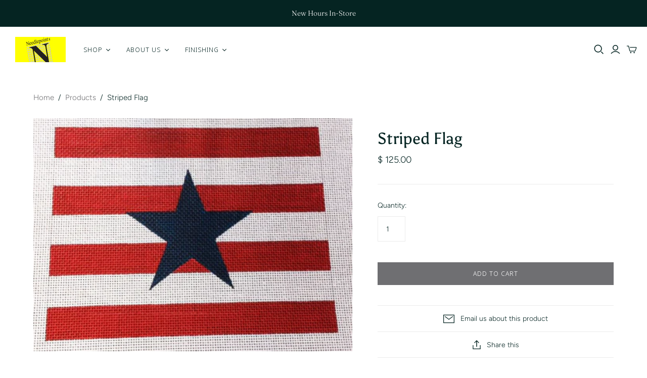

--- FILE ---
content_type: text/html; charset=utf-8
request_url: https://needlepointinc.com/products/striped-flag
body_size: 28218
content:
<!DOCTYPE html>
<html class="no-js no-touch">
<head>
  <meta charset="utf-8">
  <meta http-equiv="X-UA-Compatible" content="IE=edge">
  <meta name="viewport" content="width=device-width" />
  <meta name="p:domain_verify" content="b565b3d3bc8eb768b4d8234b2d44b150"/>

  <title>
    Needlepoint Striped Flag Canvas

    

    

    
      &ndash; Needlepoint Inc
    
  </title>

  
    <meta name="description" content="Needlepoint Striped Flag Canvas">
  

  <link href="//needlepointinc.com/cdn/shop/t/12/assets/theme.scss.css?v=65969482223750567701759259528" rel="stylesheet" type="text/css" media="all" />
  
    <link rel="shortcut icon" href="//needlepointinc.com/cdn/shop/files/favicon-16x16_16x16.png?v=1613750617" type="image/png" />
  

  
    <link rel="canonical" href="https://needlepointinc.com/products/striped-flag" />
  

  















<meta property="og:site_name" content="Needlepoint Inc">
<meta property="og:url" content="https://needlepointinc.com/products/striped-flag">
<meta property="og:title" content="Striped Flag">
<meta property="og:type" content="website">
<meta property="og:description" content="Needlepoint Striped Flag Canvas">




    
    
    

    
    
    <meta
      property="og:image"
      content="https://needlepointinc.com/cdn/shop/products/FullSizeRender-1_1200x876.png?v=1478186213"
    />
    <meta
      property="og:image:secure_url"
      content="https://needlepointinc.com/cdn/shop/products/FullSizeRender-1_1200x876.png?v=1478186213"
    />
    <meta property="og:image:width" content="1200" />
    <meta property="og:image:height" content="876" />
    
    
    <meta property="og:image:alt" content="Social media image" />
  









  <meta name="twitter:site" content="@https://twitter.com/NeedlepointInc">








<meta name="twitter:title" content="Needlepoint Striped Flag Canvas">
<meta name="twitter:description" content="Needlepoint Striped Flag Canvas">


    
    
    
      
      
      <meta name="twitter:card" content="summary_large_image">
    
    
    <meta
      property="twitter:image"
      content="https://needlepointinc.com/cdn/shop/products/FullSizeRender-1_1200x600_crop_center.png?v=1478186213"
    />
    <meta property="twitter:image:width" content="1200" />
    <meta property="twitter:image:height" content="600" />
    
    
    <meta property="twitter:image:alt" content="Social media image" />
  



  <script>window.performance && window.performance.mark && window.performance.mark('shopify.content_for_header.start');</script><meta id="shopify-digital-wallet" name="shopify-digital-wallet" content="/10671980/digital_wallets/dialog">
<meta name="shopify-checkout-api-token" content="92fdff459ee03b1b93d3907c6383477a">
<link rel="alternate" type="application/json+oembed" href="https://needlepointinc.com/products/striped-flag.oembed">
<script async="async" src="/checkouts/internal/preloads.js?locale=en-US"></script>
<link rel="preconnect" href="https://shop.app" crossorigin="anonymous">
<script async="async" src="https://shop.app/checkouts/internal/preloads.js?locale=en-US&shop_id=10671980" crossorigin="anonymous"></script>
<script id="apple-pay-shop-capabilities" type="application/json">{"shopId":10671980,"countryCode":"US","currencyCode":"USD","merchantCapabilities":["supports3DS"],"merchantId":"gid:\/\/shopify\/Shop\/10671980","merchantName":"Needlepoint Inc","requiredBillingContactFields":["postalAddress","email","phone"],"requiredShippingContactFields":["postalAddress","email","phone"],"shippingType":"shipping","supportedNetworks":["visa","masterCard","amex","discover","elo","jcb"],"total":{"type":"pending","label":"Needlepoint Inc","amount":"1.00"},"shopifyPaymentsEnabled":true,"supportsSubscriptions":true}</script>
<script id="shopify-features" type="application/json">{"accessToken":"92fdff459ee03b1b93d3907c6383477a","betas":["rich-media-storefront-analytics"],"domain":"needlepointinc.com","predictiveSearch":true,"shopId":10671980,"locale":"en"}</script>
<script>var Shopify = Shopify || {};
Shopify.shop = "needlepoint-inc.myshopify.com";
Shopify.locale = "en";
Shopify.currency = {"active":"USD","rate":"1.0"};
Shopify.country = "US";
Shopify.theme = {"name":"Atlantic","id":94749556874,"schema_name":"Atlantic","schema_version":"14.2.1","theme_store_id":566,"role":"main"};
Shopify.theme.handle = "null";
Shopify.theme.style = {"id":null,"handle":null};
Shopify.cdnHost = "needlepointinc.com/cdn";
Shopify.routes = Shopify.routes || {};
Shopify.routes.root = "/";</script>
<script type="module">!function(o){(o.Shopify=o.Shopify||{}).modules=!0}(window);</script>
<script>!function(o){function n(){var o=[];function n(){o.push(Array.prototype.slice.apply(arguments))}return n.q=o,n}var t=o.Shopify=o.Shopify||{};t.loadFeatures=n(),t.autoloadFeatures=n()}(window);</script>
<script>
  window.ShopifyPay = window.ShopifyPay || {};
  window.ShopifyPay.apiHost = "shop.app\/pay";
  window.ShopifyPay.redirectState = null;
</script>
<script id="shop-js-analytics" type="application/json">{"pageType":"product"}</script>
<script defer="defer" async type="module" src="//needlepointinc.com/cdn/shopifycloud/shop-js/modules/v2/client.init-shop-cart-sync_CG-L-Qzi.en.esm.js"></script>
<script defer="defer" async type="module" src="//needlepointinc.com/cdn/shopifycloud/shop-js/modules/v2/chunk.common_B8yXDTDb.esm.js"></script>
<script type="module">
  await import("//needlepointinc.com/cdn/shopifycloud/shop-js/modules/v2/client.init-shop-cart-sync_CG-L-Qzi.en.esm.js");
await import("//needlepointinc.com/cdn/shopifycloud/shop-js/modules/v2/chunk.common_B8yXDTDb.esm.js");

  window.Shopify.SignInWithShop?.initShopCartSync?.({"fedCMEnabled":true,"windoidEnabled":true});

</script>
<script>
  window.Shopify = window.Shopify || {};
  if (!window.Shopify.featureAssets) window.Shopify.featureAssets = {};
  window.Shopify.featureAssets['shop-js'] = {"shop-cart-sync":["modules/v2/client.shop-cart-sync_C7TtgCZT.en.esm.js","modules/v2/chunk.common_B8yXDTDb.esm.js"],"shop-button":["modules/v2/client.shop-button_aOcg-RjH.en.esm.js","modules/v2/chunk.common_B8yXDTDb.esm.js"],"init-shop-email-lookup-coordinator":["modules/v2/client.init-shop-email-lookup-coordinator_D-37GF_a.en.esm.js","modules/v2/chunk.common_B8yXDTDb.esm.js"],"init-fed-cm":["modules/v2/client.init-fed-cm_DGh7x7ZX.en.esm.js","modules/v2/chunk.common_B8yXDTDb.esm.js"],"init-windoid":["modules/v2/client.init-windoid_C5PxDKWE.en.esm.js","modules/v2/chunk.common_B8yXDTDb.esm.js"],"shop-toast-manager":["modules/v2/client.shop-toast-manager_BmSBWum3.en.esm.js","modules/v2/chunk.common_B8yXDTDb.esm.js"],"shop-cash-offers":["modules/v2/client.shop-cash-offers_DkchToOx.en.esm.js","modules/v2/chunk.common_B8yXDTDb.esm.js","modules/v2/chunk.modal_dvVUSHam.esm.js"],"init-shop-cart-sync":["modules/v2/client.init-shop-cart-sync_CG-L-Qzi.en.esm.js","modules/v2/chunk.common_B8yXDTDb.esm.js"],"avatar":["modules/v2/client.avatar_BTnouDA3.en.esm.js"],"shop-login-button":["modules/v2/client.shop-login-button_DrVPCwAQ.en.esm.js","modules/v2/chunk.common_B8yXDTDb.esm.js","modules/v2/chunk.modal_dvVUSHam.esm.js"],"pay-button":["modules/v2/client.pay-button_Cw45D1uM.en.esm.js","modules/v2/chunk.common_B8yXDTDb.esm.js"],"init-customer-accounts":["modules/v2/client.init-customer-accounts_BNYsaOzg.en.esm.js","modules/v2/client.shop-login-button_DrVPCwAQ.en.esm.js","modules/v2/chunk.common_B8yXDTDb.esm.js","modules/v2/chunk.modal_dvVUSHam.esm.js"],"checkout-modal":["modules/v2/client.checkout-modal_NoX7b1qq.en.esm.js","modules/v2/chunk.common_B8yXDTDb.esm.js","modules/v2/chunk.modal_dvVUSHam.esm.js"],"init-customer-accounts-sign-up":["modules/v2/client.init-customer-accounts-sign-up_pIEGEpjr.en.esm.js","modules/v2/client.shop-login-button_DrVPCwAQ.en.esm.js","modules/v2/chunk.common_B8yXDTDb.esm.js","modules/v2/chunk.modal_dvVUSHam.esm.js"],"init-shop-for-new-customer-accounts":["modules/v2/client.init-shop-for-new-customer-accounts_BIu2e6le.en.esm.js","modules/v2/client.shop-login-button_DrVPCwAQ.en.esm.js","modules/v2/chunk.common_B8yXDTDb.esm.js","modules/v2/chunk.modal_dvVUSHam.esm.js"],"shop-follow-button":["modules/v2/client.shop-follow-button_B6YY9G4U.en.esm.js","modules/v2/chunk.common_B8yXDTDb.esm.js","modules/v2/chunk.modal_dvVUSHam.esm.js"],"lead-capture":["modules/v2/client.lead-capture_o2hOda6W.en.esm.js","modules/v2/chunk.common_B8yXDTDb.esm.js","modules/v2/chunk.modal_dvVUSHam.esm.js"],"shop-login":["modules/v2/client.shop-login_DA8-MZ-E.en.esm.js","modules/v2/chunk.common_B8yXDTDb.esm.js","modules/v2/chunk.modal_dvVUSHam.esm.js"],"payment-terms":["modules/v2/client.payment-terms_BFsudFhJ.en.esm.js","modules/v2/chunk.common_B8yXDTDb.esm.js","modules/v2/chunk.modal_dvVUSHam.esm.js"]};
</script>
<script>(function() {
  var isLoaded = false;
  function asyncLoad() {
    if (isLoaded) return;
    isLoaded = true;
    var urls = ["\/\/www.powr.io\/powr.js?powr-token=needlepoint-inc.myshopify.com\u0026external-type=shopify\u0026shop=needlepoint-inc.myshopify.com","https:\/\/inffuse-platform.appspot.com\/plugins\/shopify\/loader.js?app=calendar\u0026shop=needlepoint-inc.myshopify.com\u0026shop=needlepoint-inc.myshopify.com","\/\/www.powr.io\/powr.js?powr-token=needlepoint-inc.myshopify.com\u0026external-type=shopify\u0026shop=needlepoint-inc.myshopify.com","https:\/\/shopify.covet.pics\/covet-pics-widget-inject.js?shop=needlepoint-inc.myshopify.com"];
    for (var i = 0; i < urls.length; i++) {
      var s = document.createElement('script');
      s.type = 'text/javascript';
      s.async = true;
      s.src = urls[i];
      var x = document.getElementsByTagName('script')[0];
      x.parentNode.insertBefore(s, x);
    }
  };
  if(window.attachEvent) {
    window.attachEvent('onload', asyncLoad);
  } else {
    window.addEventListener('load', asyncLoad, false);
  }
})();</script>
<script id="__st">var __st={"a":10671980,"offset":-28800,"reqid":"dabcb38c-4060-4616-b336-2f5605bddac8-1767987497","pageurl":"needlepointinc.com\/products\/striped-flag","u":"0a98f5b13de2","p":"product","rtyp":"product","rid":8383300161};</script>
<script>window.ShopifyPaypalV4VisibilityTracking = true;</script>
<script id="captcha-bootstrap">!function(){'use strict';const t='contact',e='account',n='new_comment',o=[[t,t],['blogs',n],['comments',n],[t,'customer']],c=[[e,'customer_login'],[e,'guest_login'],[e,'recover_customer_password'],[e,'create_customer']],r=t=>t.map((([t,e])=>`form[action*='/${t}']:not([data-nocaptcha='true']) input[name='form_type'][value='${e}']`)).join(','),a=t=>()=>t?[...document.querySelectorAll(t)].map((t=>t.form)):[];function s(){const t=[...o],e=r(t);return a(e)}const i='password',u='form_key',d=['recaptcha-v3-token','g-recaptcha-response','h-captcha-response',i],f=()=>{try{return window.sessionStorage}catch{return}},m='__shopify_v',_=t=>t.elements[u];function p(t,e,n=!1){try{const o=window.sessionStorage,c=JSON.parse(o.getItem(e)),{data:r}=function(t){const{data:e,action:n}=t;return t[m]||n?{data:e,action:n}:{data:t,action:n}}(c);for(const[e,n]of Object.entries(r))t.elements[e]&&(t.elements[e].value=n);n&&o.removeItem(e)}catch(o){console.error('form repopulation failed',{error:o})}}const l='form_type',E='cptcha';function T(t){t.dataset[E]=!0}const w=window,h=w.document,L='Shopify',v='ce_forms',y='captcha';let A=!1;((t,e)=>{const n=(g='f06e6c50-85a8-45c8-87d0-21a2b65856fe',I='https://cdn.shopify.com/shopifycloud/storefront-forms-hcaptcha/ce_storefront_forms_captcha_hcaptcha.v1.5.2.iife.js',D={infoText:'Protected by hCaptcha',privacyText:'Privacy',termsText:'Terms'},(t,e,n)=>{const o=w[L][v],c=o.bindForm;if(c)return c(t,g,e,D).then(n);var r;o.q.push([[t,g,e,D],n]),r=I,A||(h.body.append(Object.assign(h.createElement('script'),{id:'captcha-provider',async:!0,src:r})),A=!0)});var g,I,D;w[L]=w[L]||{},w[L][v]=w[L][v]||{},w[L][v].q=[],w[L][y]=w[L][y]||{},w[L][y].protect=function(t,e){n(t,void 0,e),T(t)},Object.freeze(w[L][y]),function(t,e,n,w,h,L){const[v,y,A,g]=function(t,e,n){const i=e?o:[],u=t?c:[],d=[...i,...u],f=r(d),m=r(i),_=r(d.filter((([t,e])=>n.includes(e))));return[a(f),a(m),a(_),s()]}(w,h,L),I=t=>{const e=t.target;return e instanceof HTMLFormElement?e:e&&e.form},D=t=>v().includes(t);t.addEventListener('submit',(t=>{const e=I(t);if(!e)return;const n=D(e)&&!e.dataset.hcaptchaBound&&!e.dataset.recaptchaBound,o=_(e),c=g().includes(e)&&(!o||!o.value);(n||c)&&t.preventDefault(),c&&!n&&(function(t){try{if(!f())return;!function(t){const e=f();if(!e)return;const n=_(t);if(!n)return;const o=n.value;o&&e.removeItem(o)}(t);const e=Array.from(Array(32),(()=>Math.random().toString(36)[2])).join('');!function(t,e){_(t)||t.append(Object.assign(document.createElement('input'),{type:'hidden',name:u})),t.elements[u].value=e}(t,e),function(t,e){const n=f();if(!n)return;const o=[...t.querySelectorAll(`input[type='${i}']`)].map((({name:t})=>t)),c=[...d,...o],r={};for(const[a,s]of new FormData(t).entries())c.includes(a)||(r[a]=s);n.setItem(e,JSON.stringify({[m]:1,action:t.action,data:r}))}(t,e)}catch(e){console.error('failed to persist form',e)}}(e),e.submit())}));const S=(t,e)=>{t&&!t.dataset[E]&&(n(t,e.some((e=>e===t))),T(t))};for(const o of['focusin','change'])t.addEventListener(o,(t=>{const e=I(t);D(e)&&S(e,y())}));const B=e.get('form_key'),M=e.get(l),P=B&&M;t.addEventListener('DOMContentLoaded',(()=>{const t=y();if(P)for(const e of t)e.elements[l].value===M&&p(e,B);[...new Set([...A(),...v().filter((t=>'true'===t.dataset.shopifyCaptcha))])].forEach((e=>S(e,t)))}))}(h,new URLSearchParams(w.location.search),n,t,e,['guest_login'])})(!0,!0)}();</script>
<script integrity="sha256-4kQ18oKyAcykRKYeNunJcIwy7WH5gtpwJnB7kiuLZ1E=" data-source-attribution="shopify.loadfeatures" defer="defer" src="//needlepointinc.com/cdn/shopifycloud/storefront/assets/storefront/load_feature-a0a9edcb.js" crossorigin="anonymous"></script>
<script crossorigin="anonymous" defer="defer" src="//needlepointinc.com/cdn/shopifycloud/storefront/assets/shopify_pay/storefront-65b4c6d7.js?v=20250812"></script>
<script data-source-attribution="shopify.dynamic_checkout.dynamic.init">var Shopify=Shopify||{};Shopify.PaymentButton=Shopify.PaymentButton||{isStorefrontPortableWallets:!0,init:function(){window.Shopify.PaymentButton.init=function(){};var t=document.createElement("script");t.src="https://needlepointinc.com/cdn/shopifycloud/portable-wallets/latest/portable-wallets.en.js",t.type="module",document.head.appendChild(t)}};
</script>
<script data-source-attribution="shopify.dynamic_checkout.buyer_consent">
  function portableWalletsHideBuyerConsent(e){var t=document.getElementById("shopify-buyer-consent"),n=document.getElementById("shopify-subscription-policy-button");t&&n&&(t.classList.add("hidden"),t.setAttribute("aria-hidden","true"),n.removeEventListener("click",e))}function portableWalletsShowBuyerConsent(e){var t=document.getElementById("shopify-buyer-consent"),n=document.getElementById("shopify-subscription-policy-button");t&&n&&(t.classList.remove("hidden"),t.removeAttribute("aria-hidden"),n.addEventListener("click",e))}window.Shopify?.PaymentButton&&(window.Shopify.PaymentButton.hideBuyerConsent=portableWalletsHideBuyerConsent,window.Shopify.PaymentButton.showBuyerConsent=portableWalletsShowBuyerConsent);
</script>
<script data-source-attribution="shopify.dynamic_checkout.cart.bootstrap">document.addEventListener("DOMContentLoaded",(function(){function t(){return document.querySelector("shopify-accelerated-checkout-cart, shopify-accelerated-checkout")}if(t())Shopify.PaymentButton.init();else{new MutationObserver((function(e,n){t()&&(Shopify.PaymentButton.init(),n.disconnect())})).observe(document.body,{childList:!0,subtree:!0})}}));
</script>
<link id="shopify-accelerated-checkout-styles" rel="stylesheet" media="screen" href="https://needlepointinc.com/cdn/shopifycloud/portable-wallets/latest/accelerated-checkout-backwards-compat.css" crossorigin="anonymous">
<style id="shopify-accelerated-checkout-cart">
        #shopify-buyer-consent {
  margin-top: 1em;
  display: inline-block;
  width: 100%;
}

#shopify-buyer-consent.hidden {
  display: none;
}

#shopify-subscription-policy-button {
  background: none;
  border: none;
  padding: 0;
  text-decoration: underline;
  font-size: inherit;
  cursor: pointer;
}

#shopify-subscription-policy-button::before {
  box-shadow: none;
}

      </style>

<script>window.performance && window.performance.mark && window.performance.mark('shopify.content_for_header.end');</script><script>
    document.documentElement.className=document.documentElement.className.replace(/\bno-js\b/,'js');
    if(window.Shopify&&window.Shopify.designMode)document.documentElement.className+=' in-theme-editor';
    if(('ontouchstart' in window)||window.DocumentTouch&&document instanceof DocumentTouch)document.documentElement.className=document.documentElement.className.replace(/\bno-touch\b/,'has-touch');
  </script>

  
<script>
  Theme = {};
  Theme.version = "14.2.1";
  Theme.products = new Array();
  Theme.shippingCalcErrorMessage = "Error: zip / postal code --error_message--";
  Theme.shippingCalcMultiRates = "There are --number_of_rates-- shipping rates available for --address--, starting at --rate--.";
  Theme.shippingCalcOneRate = "There is one shipping rate available for --address--.";
  Theme.shippingCalcNoRates = "We do not ship to this destination.";
  Theme.shippingCalcRateValues = "--rate_title-- at --rate--";
  Theme.userLoggedIn = false;
  Theme.userAddress = '';
  Theme.centerHeader = false;

  Theme.cartItemsOne = "item";
  Theme.cartItemsOther = "items";

  Theme.addToCart = "Add to cart";
  Theme.soldOut = "Sold out";
  Theme.unavailable = "Unavailable";

</script>

  
  
  
 
<!-- "snippets/pagefly-header.liquid" was not rendered, the associated app was uninstalled --><link href="https://monorail-edge.shopifysvc.com" rel="dns-prefetch">
<script>(function(){if ("sendBeacon" in navigator && "performance" in window) {try {var session_token_from_headers = performance.getEntriesByType('navigation')[0].serverTiming.find(x => x.name == '_s').description;} catch {var session_token_from_headers = undefined;}var session_cookie_matches = document.cookie.match(/_shopify_s=([^;]*)/);var session_token_from_cookie = session_cookie_matches && session_cookie_matches.length === 2 ? session_cookie_matches[1] : "";var session_token = session_token_from_headers || session_token_from_cookie || "";function handle_abandonment_event(e) {var entries = performance.getEntries().filter(function(entry) {return /monorail-edge.shopifysvc.com/.test(entry.name);});if (!window.abandonment_tracked && entries.length === 0) {window.abandonment_tracked = true;var currentMs = Date.now();var navigation_start = performance.timing.navigationStart;var payload = {shop_id: 10671980,url: window.location.href,navigation_start,duration: currentMs - navigation_start,session_token,page_type: "product"};window.navigator.sendBeacon("https://monorail-edge.shopifysvc.com/v1/produce", JSON.stringify({schema_id: "online_store_buyer_site_abandonment/1.1",payload: payload,metadata: {event_created_at_ms: currentMs,event_sent_at_ms: currentMs}}));}}window.addEventListener('pagehide', handle_abandonment_event);}}());</script>
<script id="web-pixels-manager-setup">(function e(e,d,r,n,o){if(void 0===o&&(o={}),!Boolean(null===(a=null===(i=window.Shopify)||void 0===i?void 0:i.analytics)||void 0===a?void 0:a.replayQueue)){var i,a;window.Shopify=window.Shopify||{};var t=window.Shopify;t.analytics=t.analytics||{};var s=t.analytics;s.replayQueue=[],s.publish=function(e,d,r){return s.replayQueue.push([e,d,r]),!0};try{self.performance.mark("wpm:start")}catch(e){}var l=function(){var e={modern:/Edge?\/(1{2}[4-9]|1[2-9]\d|[2-9]\d{2}|\d{4,})\.\d+(\.\d+|)|Firefox\/(1{2}[4-9]|1[2-9]\d|[2-9]\d{2}|\d{4,})\.\d+(\.\d+|)|Chrom(ium|e)\/(9{2}|\d{3,})\.\d+(\.\d+|)|(Maci|X1{2}).+ Version\/(15\.\d+|(1[6-9]|[2-9]\d|\d{3,})\.\d+)([,.]\d+|)( \(\w+\)|)( Mobile\/\w+|) Safari\/|Chrome.+OPR\/(9{2}|\d{3,})\.\d+\.\d+|(CPU[ +]OS|iPhone[ +]OS|CPU[ +]iPhone|CPU IPhone OS|CPU iPad OS)[ +]+(15[._]\d+|(1[6-9]|[2-9]\d|\d{3,})[._]\d+)([._]\d+|)|Android:?[ /-](13[3-9]|1[4-9]\d|[2-9]\d{2}|\d{4,})(\.\d+|)(\.\d+|)|Android.+Firefox\/(13[5-9]|1[4-9]\d|[2-9]\d{2}|\d{4,})\.\d+(\.\d+|)|Android.+Chrom(ium|e)\/(13[3-9]|1[4-9]\d|[2-9]\d{2}|\d{4,})\.\d+(\.\d+|)|SamsungBrowser\/([2-9]\d|\d{3,})\.\d+/,legacy:/Edge?\/(1[6-9]|[2-9]\d|\d{3,})\.\d+(\.\d+|)|Firefox\/(5[4-9]|[6-9]\d|\d{3,})\.\d+(\.\d+|)|Chrom(ium|e)\/(5[1-9]|[6-9]\d|\d{3,})\.\d+(\.\d+|)([\d.]+$|.*Safari\/(?![\d.]+ Edge\/[\d.]+$))|(Maci|X1{2}).+ Version\/(10\.\d+|(1[1-9]|[2-9]\d|\d{3,})\.\d+)([,.]\d+|)( \(\w+\)|)( Mobile\/\w+|) Safari\/|Chrome.+OPR\/(3[89]|[4-9]\d|\d{3,})\.\d+\.\d+|(CPU[ +]OS|iPhone[ +]OS|CPU[ +]iPhone|CPU IPhone OS|CPU iPad OS)[ +]+(10[._]\d+|(1[1-9]|[2-9]\d|\d{3,})[._]\d+)([._]\d+|)|Android:?[ /-](13[3-9]|1[4-9]\d|[2-9]\d{2}|\d{4,})(\.\d+|)(\.\d+|)|Mobile Safari.+OPR\/([89]\d|\d{3,})\.\d+\.\d+|Android.+Firefox\/(13[5-9]|1[4-9]\d|[2-9]\d{2}|\d{4,})\.\d+(\.\d+|)|Android.+Chrom(ium|e)\/(13[3-9]|1[4-9]\d|[2-9]\d{2}|\d{4,})\.\d+(\.\d+|)|Android.+(UC? ?Browser|UCWEB|U3)[ /]?(15\.([5-9]|\d{2,})|(1[6-9]|[2-9]\d|\d{3,})\.\d+)\.\d+|SamsungBrowser\/(5\.\d+|([6-9]|\d{2,})\.\d+)|Android.+MQ{2}Browser\/(14(\.(9|\d{2,})|)|(1[5-9]|[2-9]\d|\d{3,})(\.\d+|))(\.\d+|)|K[Aa][Ii]OS\/(3\.\d+|([4-9]|\d{2,})\.\d+)(\.\d+|)/},d=e.modern,r=e.legacy,n=navigator.userAgent;return n.match(d)?"modern":n.match(r)?"legacy":"unknown"}(),u="modern"===l?"modern":"legacy",c=(null!=n?n:{modern:"",legacy:""})[u],f=function(e){return[e.baseUrl,"/wpm","/b",e.hashVersion,"modern"===e.buildTarget?"m":"l",".js"].join("")}({baseUrl:d,hashVersion:r,buildTarget:u}),m=function(e){var d=e.version,r=e.bundleTarget,n=e.surface,o=e.pageUrl,i=e.monorailEndpoint;return{emit:function(e){var a=e.status,t=e.errorMsg,s=(new Date).getTime(),l=JSON.stringify({metadata:{event_sent_at_ms:s},events:[{schema_id:"web_pixels_manager_load/3.1",payload:{version:d,bundle_target:r,page_url:o,status:a,surface:n,error_msg:t},metadata:{event_created_at_ms:s}}]});if(!i)return console&&console.warn&&console.warn("[Web Pixels Manager] No Monorail endpoint provided, skipping logging."),!1;try{return self.navigator.sendBeacon.bind(self.navigator)(i,l)}catch(e){}var u=new XMLHttpRequest;try{return u.open("POST",i,!0),u.setRequestHeader("Content-Type","text/plain"),u.send(l),!0}catch(e){return console&&console.warn&&console.warn("[Web Pixels Manager] Got an unhandled error while logging to Monorail."),!1}}}}({version:r,bundleTarget:l,surface:e.surface,pageUrl:self.location.href,monorailEndpoint:e.monorailEndpoint});try{o.browserTarget=l,function(e){var d=e.src,r=e.async,n=void 0===r||r,o=e.onload,i=e.onerror,a=e.sri,t=e.scriptDataAttributes,s=void 0===t?{}:t,l=document.createElement("script"),u=document.querySelector("head"),c=document.querySelector("body");if(l.async=n,l.src=d,a&&(l.integrity=a,l.crossOrigin="anonymous"),s)for(var f in s)if(Object.prototype.hasOwnProperty.call(s,f))try{l.dataset[f]=s[f]}catch(e){}if(o&&l.addEventListener("load",o),i&&l.addEventListener("error",i),u)u.appendChild(l);else{if(!c)throw new Error("Did not find a head or body element to append the script");c.appendChild(l)}}({src:f,async:!0,onload:function(){if(!function(){var e,d;return Boolean(null===(d=null===(e=window.Shopify)||void 0===e?void 0:e.analytics)||void 0===d?void 0:d.initialized)}()){var d=window.webPixelsManager.init(e)||void 0;if(d){var r=window.Shopify.analytics;r.replayQueue.forEach((function(e){var r=e[0],n=e[1],o=e[2];d.publishCustomEvent(r,n,o)})),r.replayQueue=[],r.publish=d.publishCustomEvent,r.visitor=d.visitor,r.initialized=!0}}},onerror:function(){return m.emit({status:"failed",errorMsg:"".concat(f," has failed to load")})},sri:function(e){var d=/^sha384-[A-Za-z0-9+/=]+$/;return"string"==typeof e&&d.test(e)}(c)?c:"",scriptDataAttributes:o}),m.emit({status:"loading"})}catch(e){m.emit({status:"failed",errorMsg:(null==e?void 0:e.message)||"Unknown error"})}}})({shopId: 10671980,storefrontBaseUrl: "https://needlepointinc.com",extensionsBaseUrl: "https://extensions.shopifycdn.com/cdn/shopifycloud/web-pixels-manager",monorailEndpoint: "https://monorail-edge.shopifysvc.com/unstable/produce_batch",surface: "storefront-renderer",enabledBetaFlags: ["2dca8a86","a0d5f9d2"],webPixelsConfigList: [{"id":"223609143","configuration":"{\"tagID\":\"2613933601301\"}","eventPayloadVersion":"v1","runtimeContext":"STRICT","scriptVersion":"18031546ee651571ed29edbe71a3550b","type":"APP","apiClientId":3009811,"privacyPurposes":["ANALYTICS","MARKETING","SALE_OF_DATA"],"dataSharingAdjustments":{"protectedCustomerApprovalScopes":["read_customer_address","read_customer_email","read_customer_name","read_customer_personal_data","read_customer_phone"]}},{"id":"155975991","eventPayloadVersion":"v1","runtimeContext":"LAX","scriptVersion":"1","type":"CUSTOM","privacyPurposes":["ANALYTICS"],"name":"Google Analytics tag (migrated)"},{"id":"shopify-app-pixel","configuration":"{}","eventPayloadVersion":"v1","runtimeContext":"STRICT","scriptVersion":"0450","apiClientId":"shopify-pixel","type":"APP","privacyPurposes":["ANALYTICS","MARKETING"]},{"id":"shopify-custom-pixel","eventPayloadVersion":"v1","runtimeContext":"LAX","scriptVersion":"0450","apiClientId":"shopify-pixel","type":"CUSTOM","privacyPurposes":["ANALYTICS","MARKETING"]}],isMerchantRequest: false,initData: {"shop":{"name":"Needlepoint Inc","paymentSettings":{"currencyCode":"USD"},"myshopifyDomain":"needlepoint-inc.myshopify.com","countryCode":"US","storefrontUrl":"https:\/\/needlepointinc.com"},"customer":null,"cart":null,"checkout":null,"productVariants":[{"price":{"amount":125.0,"currencyCode":"USD"},"product":{"title":"Striped Flag","vendor":"Needlepoint Inc.","id":"8383300161","untranslatedTitle":"Striped Flag","url":"\/products\/striped-flag","type":"purse"},"id":"28211683137","image":{"src":"\/\/needlepointinc.com\/cdn\/shop\/products\/FullSizeRender-1.png?v=1478186213"},"sku":"8694A","title":"Default Title","untranslatedTitle":"Default Title"}],"purchasingCompany":null},},"https://needlepointinc.com/cdn","7cecd0b6w90c54c6cpe92089d5m57a67346",{"modern":"","legacy":""},{"shopId":"10671980","storefrontBaseUrl":"https:\/\/needlepointinc.com","extensionBaseUrl":"https:\/\/extensions.shopifycdn.com\/cdn\/shopifycloud\/web-pixels-manager","surface":"storefront-renderer","enabledBetaFlags":"[\"2dca8a86\", \"a0d5f9d2\"]","isMerchantRequest":"false","hashVersion":"7cecd0b6w90c54c6cpe92089d5m57a67346","publish":"custom","events":"[[\"page_viewed\",{}],[\"product_viewed\",{\"productVariant\":{\"price\":{\"amount\":125.0,\"currencyCode\":\"USD\"},\"product\":{\"title\":\"Striped Flag\",\"vendor\":\"Needlepoint Inc.\",\"id\":\"8383300161\",\"untranslatedTitle\":\"Striped Flag\",\"url\":\"\/products\/striped-flag\",\"type\":\"purse\"},\"id\":\"28211683137\",\"image\":{\"src\":\"\/\/needlepointinc.com\/cdn\/shop\/products\/FullSizeRender-1.png?v=1478186213\"},\"sku\":\"8694A\",\"title\":\"Default Title\",\"untranslatedTitle\":\"Default Title\"}}]]"});</script><script>
  window.ShopifyAnalytics = window.ShopifyAnalytics || {};
  window.ShopifyAnalytics.meta = window.ShopifyAnalytics.meta || {};
  window.ShopifyAnalytics.meta.currency = 'USD';
  var meta = {"product":{"id":8383300161,"gid":"gid:\/\/shopify\/Product\/8383300161","vendor":"Needlepoint Inc.","type":"purse","handle":"striped-flag","variants":[{"id":28211683137,"price":12500,"name":"Striped Flag","public_title":null,"sku":"8694A"}],"remote":false},"page":{"pageType":"product","resourceType":"product","resourceId":8383300161,"requestId":"dabcb38c-4060-4616-b336-2f5605bddac8-1767987497"}};
  for (var attr in meta) {
    window.ShopifyAnalytics.meta[attr] = meta[attr];
  }
</script>
<script class="analytics">
  (function () {
    var customDocumentWrite = function(content) {
      var jquery = null;

      if (window.jQuery) {
        jquery = window.jQuery;
      } else if (window.Checkout && window.Checkout.$) {
        jquery = window.Checkout.$;
      }

      if (jquery) {
        jquery('body').append(content);
      }
    };

    var hasLoggedConversion = function(token) {
      if (token) {
        return document.cookie.indexOf('loggedConversion=' + token) !== -1;
      }
      return false;
    }

    var setCookieIfConversion = function(token) {
      if (token) {
        var twoMonthsFromNow = new Date(Date.now());
        twoMonthsFromNow.setMonth(twoMonthsFromNow.getMonth() + 2);

        document.cookie = 'loggedConversion=' + token + '; expires=' + twoMonthsFromNow;
      }
    }

    var trekkie = window.ShopifyAnalytics.lib = window.trekkie = window.trekkie || [];
    if (trekkie.integrations) {
      return;
    }
    trekkie.methods = [
      'identify',
      'page',
      'ready',
      'track',
      'trackForm',
      'trackLink'
    ];
    trekkie.factory = function(method) {
      return function() {
        var args = Array.prototype.slice.call(arguments);
        args.unshift(method);
        trekkie.push(args);
        return trekkie;
      };
    };
    for (var i = 0; i < trekkie.methods.length; i++) {
      var key = trekkie.methods[i];
      trekkie[key] = trekkie.factory(key);
    }
    trekkie.load = function(config) {
      trekkie.config = config || {};
      trekkie.config.initialDocumentCookie = document.cookie;
      var first = document.getElementsByTagName('script')[0];
      var script = document.createElement('script');
      script.type = 'text/javascript';
      script.onerror = function(e) {
        var scriptFallback = document.createElement('script');
        scriptFallback.type = 'text/javascript';
        scriptFallback.onerror = function(error) {
                var Monorail = {
      produce: function produce(monorailDomain, schemaId, payload) {
        var currentMs = new Date().getTime();
        var event = {
          schema_id: schemaId,
          payload: payload,
          metadata: {
            event_created_at_ms: currentMs,
            event_sent_at_ms: currentMs
          }
        };
        return Monorail.sendRequest("https://" + monorailDomain + "/v1/produce", JSON.stringify(event));
      },
      sendRequest: function sendRequest(endpointUrl, payload) {
        // Try the sendBeacon API
        if (window && window.navigator && typeof window.navigator.sendBeacon === 'function' && typeof window.Blob === 'function' && !Monorail.isIos12()) {
          var blobData = new window.Blob([payload], {
            type: 'text/plain'
          });

          if (window.navigator.sendBeacon(endpointUrl, blobData)) {
            return true;
          } // sendBeacon was not successful

        } // XHR beacon

        var xhr = new XMLHttpRequest();

        try {
          xhr.open('POST', endpointUrl);
          xhr.setRequestHeader('Content-Type', 'text/plain');
          xhr.send(payload);
        } catch (e) {
          console.log(e);
        }

        return false;
      },
      isIos12: function isIos12() {
        return window.navigator.userAgent.lastIndexOf('iPhone; CPU iPhone OS 12_') !== -1 || window.navigator.userAgent.lastIndexOf('iPad; CPU OS 12_') !== -1;
      }
    };
    Monorail.produce('monorail-edge.shopifysvc.com',
      'trekkie_storefront_load_errors/1.1',
      {shop_id: 10671980,
      theme_id: 94749556874,
      app_name: "storefront",
      context_url: window.location.href,
      source_url: "//needlepointinc.com/cdn/s/trekkie.storefront.05c509f133afcfb9f2a8aef7ef881fd109f9b92e.min.js"});

        };
        scriptFallback.async = true;
        scriptFallback.src = '//needlepointinc.com/cdn/s/trekkie.storefront.05c509f133afcfb9f2a8aef7ef881fd109f9b92e.min.js';
        first.parentNode.insertBefore(scriptFallback, first);
      };
      script.async = true;
      script.src = '//needlepointinc.com/cdn/s/trekkie.storefront.05c509f133afcfb9f2a8aef7ef881fd109f9b92e.min.js';
      first.parentNode.insertBefore(script, first);
    };
    trekkie.load(
      {"Trekkie":{"appName":"storefront","development":false,"defaultAttributes":{"shopId":10671980,"isMerchantRequest":null,"themeId":94749556874,"themeCityHash":"17648088655426074188","contentLanguage":"en","currency":"USD","eventMetadataId":"b9e02ec8-6b65-4001-8788-4e1c7d6cede9"},"isServerSideCookieWritingEnabled":true,"monorailRegion":"shop_domain","enabledBetaFlags":["65f19447"]},"Session Attribution":{},"S2S":{"facebookCapiEnabled":false,"source":"trekkie-storefront-renderer","apiClientId":580111}}
    );

    var loaded = false;
    trekkie.ready(function() {
      if (loaded) return;
      loaded = true;

      window.ShopifyAnalytics.lib = window.trekkie;

      var originalDocumentWrite = document.write;
      document.write = customDocumentWrite;
      try { window.ShopifyAnalytics.merchantGoogleAnalytics.call(this); } catch(error) {};
      document.write = originalDocumentWrite;

      window.ShopifyAnalytics.lib.page(null,{"pageType":"product","resourceType":"product","resourceId":8383300161,"requestId":"dabcb38c-4060-4616-b336-2f5605bddac8-1767987497","shopifyEmitted":true});

      var match = window.location.pathname.match(/checkouts\/(.+)\/(thank_you|post_purchase)/)
      var token = match? match[1]: undefined;
      if (!hasLoggedConversion(token)) {
        setCookieIfConversion(token);
        window.ShopifyAnalytics.lib.track("Viewed Product",{"currency":"USD","variantId":28211683137,"productId":8383300161,"productGid":"gid:\/\/shopify\/Product\/8383300161","name":"Striped Flag","price":"125.00","sku":"8694A","brand":"Needlepoint Inc.","variant":null,"category":"purse","nonInteraction":true,"remote":false},undefined,undefined,{"shopifyEmitted":true});
      window.ShopifyAnalytics.lib.track("monorail:\/\/trekkie_storefront_viewed_product\/1.1",{"currency":"USD","variantId":28211683137,"productId":8383300161,"productGid":"gid:\/\/shopify\/Product\/8383300161","name":"Striped Flag","price":"125.00","sku":"8694A","brand":"Needlepoint Inc.","variant":null,"category":"purse","nonInteraction":true,"remote":false,"referer":"https:\/\/needlepointinc.com\/products\/striped-flag"});
      }
    });


        var eventsListenerScript = document.createElement('script');
        eventsListenerScript.async = true;
        eventsListenerScript.src = "//needlepointinc.com/cdn/shopifycloud/storefront/assets/shop_events_listener-3da45d37.js";
        document.getElementsByTagName('head')[0].appendChild(eventsListenerScript);

})();</script>
  <script>
  if (!window.ga || (window.ga && typeof window.ga !== 'function')) {
    window.ga = function ga() {
      (window.ga.q = window.ga.q || []).push(arguments);
      if (window.Shopify && window.Shopify.analytics && typeof window.Shopify.analytics.publish === 'function') {
        window.Shopify.analytics.publish("ga_stub_called", {}, {sendTo: "google_osp_migration"});
      }
      console.error("Shopify's Google Analytics stub called with:", Array.from(arguments), "\nSee https://help.shopify.com/manual/promoting-marketing/pixels/pixel-migration#google for more information.");
    };
    if (window.Shopify && window.Shopify.analytics && typeof window.Shopify.analytics.publish === 'function') {
      window.Shopify.analytics.publish("ga_stub_initialized", {}, {sendTo: "google_osp_migration"});
    }
  }
</script>
<script
  defer
  src="https://needlepointinc.com/cdn/shopifycloud/perf-kit/shopify-perf-kit-3.0.3.min.js"
  data-application="storefront-renderer"
  data-shop-id="10671980"
  data-render-region="gcp-us-central1"
  data-page-type="product"
  data-theme-instance-id="94749556874"
  data-theme-name="Atlantic"
  data-theme-version="14.2.1"
  data-monorail-region="shop_domain"
  data-resource-timing-sampling-rate="10"
  data-shs="true"
  data-shs-beacon="true"
  data-shs-export-with-fetch="true"
  data-shs-logs-sample-rate="1"
  data-shs-beacon-endpoint="https://needlepointinc.com/api/collect"
></script>
</head> 

<body
  class="
    
      template-product
    
    
    
    product-grid-square
  "
>
  <div id="fb-root"></div>
  <script>(function(d, s, id) {
    var js, fjs = d.getElementsByTagName(s)[0];
    if (d.getElementById(id)) return;
    js = d.createElement(s); js.id = id;
    js.src = "//connect.facebook.net/en_US/all.js#xfbml=1&appId=187795038002910";
    fjs.parentNode.insertBefore(js, fjs);
  }(document, 'script', 'facebook-jssdk'));</script>

  
  <script
    type="application/json+photoswipe"
    data-photoswipe-json
  >
    {
      "images": []
    }
  </script>





  <!-- Root element of PhotoSwipe. Must have class pswp. -->
  <div
    class="pswp"
    tabindex="-1"
    role="dialog"
    aria-hidden="true"
    data-photoswipe
  >
    <!--
      Background of PhotoSwipe.
      It's a separate element as animating opacity is faster than rgba().
    -->
    <div class="pswp__bg"></div>
    <!-- Slides wrapper with overflow:hidden. -->
    <div class="pswp__scroll-wrap">
      <!--
        Container that holds slides.
        PhotoSwipe keeps only 3 of them in the DOM to save memory.
        Don't modify these 3 pswp__item elements, data is added later on.
      -->
      <div class="pswp__container">
        <div class="pswp__item"></div>
        <div class="pswp__item"></div>
        <div class="pswp__item"></div>
      </div>
      <!--
        Default (PhotoSwipeUI_Default) interface on top of sliding area.
        Can be changed.
      -->
      <div class="pswp__ui pswp__ui--hidden">
        <div class="pswp__top-bar">
          <!--  Controls are self-explanatory. Order can be changed. -->
          <div class="pswp__counter"></div>
          <button
            class="pswp__button pswp__button--close"
            title="Close"
            aria-label="Close"
          >
            






<svg class="svg-icon icon-close-thin " xmlns="http://www.w3.org/2000/svg" width="16" height="16" fill="none" viewBox="0 0 20 20">
  
  <title>Close Thin Icon</title>

  <path stroke="currentColor" stroke-width="1.5" d="M1 1l9 9m0 0l9 9m-9-9l9-9m-9 9l-9 9"/>
</svg>








          </button>
          <button
            class="pswp__button pswp__button--share"
            title="Share"
          ></button>
          <button
            class="pswp__button pswp__button--fs"
            title="Toggle fullscreen"
          ></button>
          <button
            class="pswp__button pswp__button--zoom"
            title="Zoom in/out"
          ></button>
          <!-- Preloader demo http://codepen.io/dimsemenov/pen/yyBWoR -->
          <!-- element will get class pswp__preloader--active when preloader is running -->
          <div class="pswp__preloader">
            <div class="pswp__preloader__icn">
              <div class="pswp__preloader__cut">
                <div class="pswp__preloader__donut"></div>
              </div>
            </div>
          </div>
        </div>
        <div class="pswp__share-modal pswp__share-modal--hidden pswp__single-tap">
          <div class="pswp__share-tooltip"></div>
        </div>
        <button
          class="pswp__button pswp__button--arrow--left"
          title="Previous (arrow left)"
        ></button>
        <button
          class="pswp__button pswp__button--arrow--right"
          title="Next (arrow right)"
        ></button>
        <div class="pswp__caption">
          <div class="pswp__caption__center"></div>
        </div>
      </div>
    </div>
  </div>





  



<section
  class="quickshop"
  data-quickshop
  data-quickshop-settings-sha256="4a093f873f83fc80cafe13b922b5d8624fa9b6abcac1494c159cdd93ff6167b5"
>
  <div class="quickshop-content" data-quickshop-content>
    <button class="quickshop-close" data-quickshop-close>
      






<svg class="svg-icon icon-close-thin " xmlns="http://www.w3.org/2000/svg" width="16" height="16" fill="none" viewBox="0 0 20 20">
  
  <title>Close Thin Icon</title>

  <path stroke="currentColor" stroke-width="1.5" d="M1 1l9 9m0 0l9 9m-9-9l9-9m-9 9l-9 9"/>
</svg>








    </button>

    <div class="quickshop-product" data-quickshop-product-inject></div>
  </div>

  <span class="spinner quickshop-spinner">
    <span></span>
    <span></span>
    <span></span>
  </span>
</section>

  <div class="cart-mini" data-cart-mini>
  <div class="cart-mini-sidebar" data-cart-mini-sidebar>
    <div class="cart-mini-header">
      Your cart

      <div
        class="cart-mini-header-close"
        role="button"
        aria-label="close"
        data-cart-mini-close
      >
        






<svg class="svg-icon icon-close-alt " xmlns="http://www.w3.org/2000/svg" width="12" height="12" fill="none" viewBox="0 0 12 12">
  
  <title>Close Alternative Icon</title>

  <path fill="currentColor" fill-rule="evenodd" d="M5.025 6L0 .975.975 0 6 5.025 11.025 0 12 .975 6.975 6 12 11.025l-.975.975L6 6.975.975 12 0 11.025 5.025 6z" clip-rule="evenodd"/>
</svg>








      </div>
    </div>

    <div class="cart-mini-content cart-mini-items" data-cart-mini-content></div>

    <div class="cart-mini-footer" data-cart-mini-footer></div>
  </div>
</div>


  <div id="shopify-section-pxs-announcement-bar" class="shopify-section"><script
  type="application/json"
  data-section-type="pxs-announcement-bar"
  data-section-id="pxs-announcement-bar"
></script>













<a
  class="pxs-announcement-bar"
  style="
    color: #ffffff;
    background-color: #052422
  "
  
    href="https://needlepointinc.com/pages/about-us"
  
>
  
    <span class="pxs-announcement-bar-text-mobile">
      New Hours In-Store
    </span>
  

  
    <span class="pxs-announcement-bar-text-desktop">
      New Hours In-Store
    </span>
  
</a>



</div>
  <div id="shopify-section-static-header" class="shopify-section section-header">

<script
  type="application/json"
  data-section-type="static-header"
  data-section-id="static-header"
  data-section-data
>
  {
    "live_search_enabled": true,
    "live_search_display": "product-article-page",
    "currencySettings":   {
      "enable": false,
      "shopCurrency": "USD",
      "defaultCurrency": "USD",
      "displayFormat": "money_format",
      "moneyFormat": "$ {{amount}}",
      "moneyFormatNoCurrency": "$ {{amount}}",
      "moneyFormatCurrency": "$ {{amount}} USD"
    }
  }
</script>

<header
  class="
    main-header-wrap
    
    main-header--minimal
    
  "
  data-header-layout="minimal"
  data-header-alignment="false"
>
  <section class="main-header">

    

    
      
<div class="header-minimal ">
  
    


<h2
  class="
    store-title
    store-logo
  "
  
    style="max-width: 100px;"
  
  

>
  
    <a href="/" style="max-width: 100px;">
      

  

  <img
    
      src="//needlepointinc.com/cdn/shop/files/logo_400x200.png?v=1613568780"
    
    alt="Needlepoint store based in San Francisco, California. "

    
      data-rimg
      srcset="//needlepointinc.com/cdn/shop/files/logo_400x200.png?v=1613568780 1x"
    

    
    
    
  >




    </a>
  
</h2>

<style>
  
    .store-title {
      width: 130px;
    }

    @media (max-width: 960px) {
      .store-title {
        width: auto;
      }
    }
  
</style>

    <nav class="
  full
  
    main-header--nav-compressed
    compress
  
">
  

  
  

  <ul class="main-header--nav-links"><li
        class="
          nav-item
          first
          
          dropdown
          
        "

        
          aria-haspopup="true"
          aria-expanded="false"
          aria-controls="header-dropdown-shop"
        
      >
        
          <span class="border"></span>
        

        <a class="label" href="/collections/new-arrivals">
          Shop

          
            






<svg class="svg-icon icon-down-arrow " xmlns="http://www.w3.org/2000/svg" width="924" height="545" viewBox="0 0 924 545">
  
  <title>Down Arrow Icon</title>

  <path fill="currentColor" d="M0 82L82 0l381 383L844 2l80 82-461 461-80-82L0 82z"/>
</svg>








          
        </a>

        
        
          <ul
            class="dropdown-wrap primary"
            id="header-dropdown-shop"
            aria-hidden="true"
          >
            
              











              <li
                class="
                  dropdown-item
                  first
                  
                  dropdown
                "

                
                  aria-haspopup="true"
                  aria-expanded="false"
                  aria-controls="header-dropdown-shop-by-subject"
                
              >
                <a
                  href="/collections"
                >
                  <span class="label">Shop By Subject</span>

                  
                    <span class="icon">
                      






<svg class="svg-icon icon-arrow-right " xmlns="http://www.w3.org/2000/svg" width="544" height="924" viewBox="0 0 544 924">
  
  <title>Arrow Right Icon</title>

  <path fill="currentColor" d="M0 842l381-381L2 80 82 0l462 461-82 80L79 924 0 842z"/>
</svg>








                    </span>
                  
                </a>

                
                
                  <ul
                    class="dropdown-wrap child secondary right"
                    id="header-dropdown-shop-by-subject"
                    aria-hidden="true"
                  >
                    
                      <li class="
                        dropdown-item
                        first
                        
                      ">
                        <a href="/collections/abstract">
                          <span class="label">Abstract</span>
                        </a>
                      </li>
                    
                      <li class="
                        dropdown-item
                        
                        
                      ">
                        <a href="/collections/african-textiles">
                          <span class="label">African Textiles</span>
                        </a>
                      </li>
                    
                      <li class="
                        dropdown-item
                        
                        
                      ">
                        <a href="/collections/alphabet">
                          <span class="label">Alphabet</span>
                        </a>
                      </li>
                    
                      <li class="
                        dropdown-item
                        
                        
                      ">
                        <a href="/collections/americana">
                          <span class="label">Americana</span>
                        </a>
                      </li>
                    
                      <li class="
                        dropdown-item
                        
                        
                      ">
                        <a href="/collections/animal-print">
                          <span class="label">Animal Print</span>
                        </a>
                      </li>
                    
                      <li class="
                        dropdown-item
                        
                        
                      ">
                        <a href="/collections/animals">
                          <span class="label">Animals</span>
                        </a>
                      </li>
                    
                      <li class="
                        dropdown-item
                        
                        
                      ">
                        <a href="/collections/asian">
                          <span class="label">Asian</span>
                        </a>
                      </li>
                    
                      <li class="
                        dropdown-item
                        
                        
                      ">
                        <a href="/collections/astrology">
                          <span class="label">Astrology</span>
                        </a>
                      </li>
                    
                      <li class="
                        dropdown-item
                        
                        
                      ">
                        <a href="/collections/beatrix-potter">
                          <span class="label">Beatrix Potter</span>
                        </a>
                      </li>
                    
                      <li class="
                        dropdown-item
                        
                        
                      ">
                        <a href="/collections/bee">
                          <span class="label">Bees</span>
                        </a>
                      </li>
                    
                      <li class="
                        dropdown-item
                        
                        
                      ">
                        <a href="/collections/birds">
                          <span class="label">Birds</span>
                        </a>
                      </li>
                    
                      <li class="
                        dropdown-item
                        
                        
                      ">
                        <a href="/collections/candy">
                          <span class="label">Candy</span>
                        </a>
                      </li>
                    
                      <li class="
                        dropdown-item
                        
                        
                      ">
                        <a href="/collections/cat">
                          <span class="label">Cats</span>
                        </a>
                      </li>
                    
                      <li class="
                        dropdown-item
                        
                        
                      ">
                        <a href="/collections/children">
                          <span class="label">Children</span>
                        </a>
                      </li>
                    
                      <li class="
                        dropdown-item
                        
                        
                      ">
                        <a href="/collections/holidays">
                          <span class="label">Christmas</span>
                        </a>
                      </li>
                    
                      <li class="
                        dropdown-item
                        
                        
                      ">
                        <a href="/collections/dessert">
                          <span class="label">Dessert</span>
                        </a>
                      </li>
                    
                      <li class="
                        dropdown-item
                        
                        
                      ">
                        <a href="/collections/dogs">
                          <span class="label">Dogs</span>
                        </a>
                      </li>
                    
                      <li class="
                        dropdown-item
                        
                        
                      ">
                        <a href="/collections/drinks">
                          <span class="label">Drinks</span>
                        </a>
                      </li>
                    
                      <li class="
                        dropdown-item
                        
                        
                      ">
                        <a href="/collections/easter">
                          <span class="label">Easter</span>
                        </a>
                      </li>
                    
                      <li class="
                        dropdown-item
                        
                        
                      ">
                        <a href="/collections/floral">
                          <span class="label">Floral</span>
                        </a>
                      </li>
                    
                      <li class="
                        dropdown-item
                        
                        
                      ">
                        <a href="/collections/food-and-drink">
                          <span class="label">Food and Drink</span>
                        </a>
                      </li>
                    
                      <li class="
                        dropdown-item
                        
                        
                      ">
                        <a href="/collections/fruit">
                          <span class="label">Fruit</span>
                        </a>
                      </li>
                    
                      <li class="
                        dropdown-item
                        
                        
                      ">
                        <a href="/collections/geometric">
                          <span class="label">Geometric</span>
                        </a>
                      </li>
                    
                      <li class="
                        dropdown-item
                        
                        
                      ">
                        <a href="/collections/halloween">
                          <span class="label">Halloween</span>
                        </a>
                      </li>
                    
                      <li class="
                        dropdown-item
                        
                        
                      ">
                        <a href="/collections/valentines-hearts">
                          <span class="label">Hearts</span>
                        </a>
                      </li>
                    
                      <li class="
                        dropdown-item
                        
                        
                      ">
                        <a href="/collections/houses">
                          <span class="label">Houses</span>
                        </a>
                      </li>
                    
                      <li class="
                        dropdown-item
                        
                        
                      ">
                        <a href="/collections/hunting">
                          <span class="label">Hunting</span>
                        </a>
                      </li>
                    
                      <li class="
                        dropdown-item
                        
                        
                      ">
                        <a href="/collections/insect">
                          <span class="label">Insects</span>
                        </a>
                      </li>
                    
                      <li class="
                        dropdown-item
                        
                        
                      ">
                        <a href="/collections/jenny-henry">
                          <span class="label">Jenny Henry</span>
                        </a>
                      </li>
                    
                      <li class="
                        dropdown-item
                        
                        
                      ">
                        <a href="/collections/keep-calm">
                          <span class="label">Keep Calm</span>
                        </a>
                      </li>
                    
                      <li class="
                        dropdown-item
                        
                        
                      ">
                        <a href="/collections/love">
                          <span class="label">Love</span>
                        </a>
                      </li>
                    
                      <li class="
                        dropdown-item
                        
                        
                      ">
                        <a href="/collections/maggie-lane">
                          <span class="label">Maggie Lane</span>
                        </a>
                      </li>
                    
                      <li class="
                        dropdown-item
                        
                        
                      ">
                        <a href="/collections/nautical">
                          <span class="label">Nautical</span>
                        </a>
                      </li>
                    
                      <li class="
                        dropdown-item
                        
                        
                      ">
                        <a href="/collections/sayings">
                          <span class="label">Sayings</span>
                        </a>
                      </li>
                    
                      <li class="
                        dropdown-item
                        
                        
                      ">
                        <a href="/collections/shopping">
                          <span class="label">Shopping</span>
                        </a>
                      </li>
                    
                      <li class="
                        dropdown-item
                        
                        
                      ">
                        <a href="/collections/shopping-bags">
                          <span class="label">Shopping Bags</span>
                        </a>
                      </li>
                    
                      <li class="
                        dropdown-item
                        
                        
                      ">
                        <a href="/collections/star-wars">
                          <span class="label">Star Wars</span>
                        </a>
                      </li>
                    
                      <li class="
                        dropdown-item
                        
                        
                      ">
                        <a href="/collections/stars">
                          <span class="label">Stars</span>
                        </a>
                      </li>
                    
                      <li class="
                        dropdown-item
                        
                        
                      ">
                        <a href="/collections/super-hero">
                          <span class="label">Super Hero</span>
                        </a>
                      </li>
                    
                      <li class="
                        dropdown-item
                        
                        
                      ">
                        <a href="/collections/travel">
                          <span class="label">Travel</span>
                        </a>
                      </li>
                    
                      <li class="
                        dropdown-item
                        
                        
                      ">
                        <a href="/collections/vegetables">
                          <span class="label">Vegetables</span>
                        </a>
                      </li>
                    
                      <li class="
                        dropdown-item
                        
                        
                      ">
                        <a href="/collections/wedding-1">
                          <span class="label">Wedding</span>
                        </a>
                      </li>
                    
                      <li class="
                        dropdown-item
                        
                        last
                      ">
                        <a href="/collections/western">
                          <span class="label">Western</span>
                        </a>
                      </li>
                    
                  </ul>
                
                

              </li>
            
              











              <li
                class="
                  dropdown-item
                  
                  
                  dropdown
                "

                
                  aria-haspopup="true"
                  aria-expanded="false"
                  aria-controls="header-dropdown-shop-by-project"
                
              >
                <a
                  href="/collections"
                >
                  <span class="label">Shop By Project</span>

                  
                    <span class="icon">
                      






<svg class="svg-icon icon-arrow-right " xmlns="http://www.w3.org/2000/svg" width="544" height="924" viewBox="0 0 544 924">
  
  <title>Arrow Right Icon</title>

  <path fill="currentColor" d="M0 842l381-381L2 80 82 0l462 461-82 80L79 924 0 842z"/>
</svg>








                    </span>
                  
                </a>

                
                
                  <ul
                    class="dropdown-wrap child secondary right"
                    id="header-dropdown-shop-by-project"
                    aria-hidden="true"
                  >
                    
                      <li class="
                        dropdown-item
                        first
                        
                      ">
                        <a href="/collections/boxes">
                          <span class="label">Boxes</span>
                        </a>
                      </li>
                    
                      <li class="
                        dropdown-item
                        
                        
                      ">
                        <a href="/collections/eyeglass-cases">
                          <span class="label">Eyeglass Cases</span>
                        </a>
                      </li>
                    
                      <li class="
                        dropdown-item
                        
                        
                      ">
                        <a href="/collections/frames">
                          <span class="label">Frames</span>
                        </a>
                      </li>
                    
                      <li class="
                        dropdown-item
                        
                        
                      ">
                        <a href="/collections/kits">
                          <span class="label">Kits</span>
                        </a>
                      </li>
                    
                      <li class="
                        dropdown-item
                        
                        
                      ">
                        <a href="/collections/ornaments">
                          <span class="label">Ornaments</span>
                        </a>
                      </li>
                    
                      <li class="
                        dropdown-item
                        
                        
                      ">
                        <a href="/collections/pillows">
                          <span class="label">Pillows</span>
                        </a>
                      </li>
                    
                      <li class="
                        dropdown-item
                        
                        
                      ">
                        <a href="/collections/purses">
                          <span class="label">Purses</span>
                        </a>
                      </li>
                    
                      <li class="
                        dropdown-item
                        
                        
                      ">
                        <a href="/collections/rugs">
                          <span class="label">Rugs</span>
                        </a>
                      </li>
                    
                      <li class="
                        dropdown-item
                        
                        
                      ">
                        <a href="/collections/samplers">
                          <span class="label">Samplers</span>
                        </a>
                      </li>
                    
                      <li class="
                        dropdown-item
                        
                        
                      ">
                        <a href="/collections/small-projects">
                          <span class="label">Small Projects</span>
                        </a>
                      </li>
                    
                      <li class="
                        dropdown-item
                        
                        
                      ">
                        <a href="/collections/stockings">
                          <span class="label">Stockings</span>
                        </a>
                      </li>
                    
                      <li class="
                        dropdown-item
                        
                        last
                      ">
                        <a href="/collections/tea-pot-cozies">
                          <span class="label">Tea Pot Cozies</span>
                        </a>
                      </li>
                    
                  </ul>
                
                

              </li>
            
              











              <li
                class="
                  dropdown-item
                  
                  
                  
                "

                
              >
                <a
                  href="/collections/all"
                >
                  <span class="label">Shop All</span>

                  
                </a>

                
                
                

              </li>
            
              











              <li
                class="
                  dropdown-item
                  
                  
                  
                "

                
              >
                <a
                  href="/collections/new-arrivals"
                >
                  <span class="label">New Arrivals</span>

                  
                </a>

                
                
                

              </li>
            
              











              <li
                class="
                  dropdown-item
                  
                  
                  
                "

                
              >
                <a
                  href="/collections/shop-our-best-sellers"
                >
                  <span class="label">Best Sellers</span>

                  
                </a>

                
                
                

              </li>
            
              











              <li
                class="
                  dropdown-item
                  
                  
                  
                "

                
              >
                <a
                  href="/collections/tools"
                >
                  <span class="label">Tools</span>

                  
                </a>

                
                
                

              </li>
            
              











              <li
                class="
                  dropdown-item
                  
                  last
                  dropdown
                "

                
                  aria-haspopup="true"
                  aria-expanded="false"
                  aria-controls="header-dropdown-threads"
                
              >
                <a
                  href="/collections/needlepoint-inc-silk"
                >
                  <span class="label">Threads</span>

                  
                    <span class="icon">
                      






<svg class="svg-icon icon-arrow-right " xmlns="http://www.w3.org/2000/svg" width="544" height="924" viewBox="0 0 544 924">
  
  <title>Arrow Right Icon</title>

  <path fill="currentColor" d="M0 842l381-381L2 80 82 0l462 461-82 80L79 924 0 842z"/>
</svg>








                    </span>
                  
                </a>

                
                
                  <ul
                    class="dropdown-wrap child secondary right"
                    id="header-dropdown-threads"
                    aria-hidden="true"
                  >
                    
                      <li class="
                        dropdown-item
                        first
                        
                      ">
                        <a href="/collections/northern-lights">
                          <span class="label">Northern Lights</span>
                        </a>
                      </li>
                    
                      <li class="
                        dropdown-item
                        
                        last
                      ">
                        <a href="/products/atlantic-blue-range-920">
                          <span class="label">Atlantic Blue Range</span>
                        </a>
                      </li>
                    
                  </ul>
                
                

              </li>
            
          </ul>
        
        

      </li><li
        class="
          nav-item
          
          
          
          
        "

        
      >
        

        <a class="label" href="/pages/about-us">
          About Us

          
        </a>

        
        
        

      </li><li
        class="
          nav-item
          
          last
          
          
        "

        
      >
        

        <a class="label" href="/pages/finishing">
          Finishing

          
        </a>

        
        
        

      </li></ul>
  

  
</nav>

  

  <div class="main-header--tools tools clearfix">
  <div class="main-header--tools-group">
    <div class="main-header--tools-left">
      
        
      

      <div class="tool-container">
        <div id="coin-container"></div>




        <a
          class="menu"
          href=""
          class="nav-item dropdown first"
          aria-haspopup="true"
          aria-controls="main-header--mobile-nav"
          aria-expanded="false"
          aria-label="Main Menu"
        >
          






<svg class="svg-icon icon-menu " xmlns="http://www.w3.org/2000/svg" width="18" height="14" viewBox="0 0 18 14">
  
  <title>Menu Icon</title>

  <path fill="currentColor" fill-rule="evenodd" clip-rule="evenodd" d="M17 1.5H0V0H17V1.5ZM17 7.5H0V6H17V7.5ZM0 13.5H17V12H0V13.5Z" transform="translate(0.5)" />
</svg>








        </a>

        
        

        

<div
  class="
    live-search
    live-search-hidden
    live-search-results-hidden
    live-search-results-placeholder
    live-search-results-footer-hidden
    live-search-alignment-right
  "
  data-live-search
>
  <button
    id="ls-button-search"
    class="ls-button-search"
    type="button"
    aria-label="Open search"
    data-live-search-button-search
  >
    






<svg class="svg-icon icon-search " xmlns="http://www.w3.org/2000/svg" width="18" height="19" viewBox="0 0 18 19">
  
  <title>Search Icon</title>

  <path fill-rule="evenodd" fill="currentColor" clip-rule="evenodd" d="M3.12958 3.12959C0.928303 5.33087 0.951992 8.964 3.23268 11.2447C5.51337 13.5254 9.14649 13.5491 11.3478 11.3478C13.549 9.14651 13.5254 5.51338 11.2447 3.23269C8.96398 0.951993 5.33086 0.928305 3.12958 3.12959ZM2.17202 12.3054C-0.671857 9.46147 -0.740487 4.87834 2.06892 2.06893C4.87833 -0.740488 9.46145 -0.671858 12.3053 2.17203C15.1492 5.01591 15.2178 9.59904 12.4084 12.4085C9.59902 15.2179 5.0159 15.1492 2.17202 12.3054ZM16.4655 17.589L12.5285 13.589L13.5976 12.5368L17.5346 16.5368L16.4655 17.589Z" transform="translate(0 0.5)"/>
</svg>








  </button>

  

  <div class="ls-dimmer"></div>

  <form
    id="ls-form"
    class="ls-form"
    action="/search"
    method="get"
    autocomplete="off"
    data-live-search-form
  >
    <input
      class="ls-input"
      name="q"
      type="text"
      placeholder="What are you looking for?"
      value=""
      data-live-search-form-input
    >

    <button
      class="ls-form-button-search"
      type="submit"
      aria-label="Search"
      data-live-search-form-button-search
    >
      






<svg class="svg-icon icon-search " xmlns="http://www.w3.org/2000/svg" width="18" height="19" viewBox="0 0 18 19">
  
  <title>Search Icon</title>

  <path fill-rule="evenodd" fill="currentColor" clip-rule="evenodd" d="M3.12958 3.12959C0.928303 5.33087 0.951992 8.964 3.23268 11.2447C5.51337 13.5254 9.14649 13.5491 11.3478 11.3478C13.549 9.14651 13.5254 5.51338 11.2447 3.23269C8.96398 0.951993 5.33086 0.928305 3.12958 3.12959ZM2.17202 12.3054C-0.671857 9.46147 -0.740487 4.87834 2.06892 2.06893C4.87833 -0.740488 9.46145 -0.671858 12.3053 2.17203C15.1492 5.01591 15.2178 9.59904 12.4084 12.4085C9.59902 15.2179 5.0159 15.1492 2.17202 12.3054ZM16.4655 17.589L12.5285 13.589L13.5976 12.5368L17.5346 16.5368L16.4655 17.589Z" transform="translate(0 0.5)"/>
</svg>








    </button>

    <button
      class="ls-form-button-close"
      type="button"
      aria-label="Close search"
      data-live-search-form-button-close
    >
      






<svg class="svg-icon icon-close " xmlns="http://www.w3.org/2000/svg" width="14" height="14" viewBox="0 0 14 14">
  
  <title>Close Icon</title>

  <path fill="currentColor" fill-rule="evenodd" clip-rule="evenodd" d="M5.9394 6.53033L0.469727 1.06066L1.53039 0L7.00006 5.46967L12.4697 0L13.5304 1.06066L8.06072 6.53033L13.5304 12L12.4697 13.0607L7.00006 7.59099L1.53039 13.0607L0.469727 12L5.9394 6.53033Z"/>
</svg>








    </button>
  </form>









<div class="ls-results" data-live-search-results>
  <section class="ls-results-products">
    <header class="lsr-products-header">
      <h2 class="lsrp-header-title">Products</h2>
    </header>

    <div class="lsr-products-content" data-live-search-results-product-content>
      
        
  <div class="lsrp-content-placeholder">
    <figure class="lsrpc-placeholder-figure">
    </figure>

    <div class="lsrpc-placeholder-content">
      <div class="lsrpcp-content-title">
      </div>

      <div class="lsrpcp-content-price">
      </div>
    </div>
  </div>

      
        
  <div class="lsrp-content-placeholder">
    <figure class="lsrpc-placeholder-figure">
    </figure>

    <div class="lsrpc-placeholder-content">
      <div class="lsrpcp-content-title">
      </div>

      <div class="lsrpcp-content-price">
      </div>
    </div>
  </div>

      
        
  <div class="lsrp-content-placeholder">
    <figure class="lsrpc-placeholder-figure">
    </figure>

    <div class="lsrpc-placeholder-content">
      <div class="lsrpcp-content-title">
      </div>

      <div class="lsrpcp-content-price">
      </div>
    </div>
  </div>

      
    </div>
  </section>

  
    <div class="ls-results-postspages">
      <header class="lsr-postspages-header">
        <h2 class="lsrpp-header-title">
          
            Posts &amp; Pages
          
        </h2>
      </header>

      <div class="lsr-postspages-content" data-live-search-results-postpages-content>
        
          
  <div class="lsrpp-content-placeholder">
    <div class="lsrppc-placeholder-title">
    </div>

    <div class="lsrppc-placeholder-date">
    </div>
  </div>

        
          
  <div class="lsrpp-content-placeholder">
    <div class="lsrppc-placeholder-title">
    </div>

    <div class="lsrppc-placeholder-date">
    </div>
  </div>

        
      </div>
    </div>
  

  <div class="lsr-footer" data-live-search-results-footer>
    <a
      class="lsr-footer-viewall"
      href=""
      data-live-search-results-footer-viewall
    >View all results</a>
  </div>
</div>

</div>

      </div>

    
      <div class="tool-container">
        

        
          
            <a class="account-options" href="/account/login">
              






<svg class="svg-icon icon-person " xmlns="http://www.w3.org/2000/svg" width="21" height="20" viewBox="0 0 21 20">
  
  <title>Person Icon</title>

  <path fill="currentColor" fill-rule="evenodd" clip-rule="evenodd" d="M9.07453 1.5C6.89095 1.5 5.11767 3.27499 5.11767 5.46843C5.11766 7.66186 6.89094 9.43685 9.07452 9.43685C11.2581 9.43685 13.0314 7.66186 13.0314 5.46843C13.0314 3.27499 11.2581 1.5 9.07453 1.5ZM3.61767 5.46843C3.61767 2.45003 6.05906 0 9.07454 0C12.09 0 14.5314 2.45003 14.5314 5.46843C14.5314 8.48682 12.09 10.9369 9.07451 10.9369C6.05904 10.9369 3.61766 8.48682 3.61767 5.46843ZM2.35675 14.3874C3.88164 13.2638 6.15029 12.125 9.07457 12.125C11.9989 12.125 14.2675 13.2638 15.7924 14.3874C16.5551 14.9494 17.1376 15.5116 17.5314 15.9357C17.7286 16.1481 17.8794 16.3267 17.9826 16.4548C18.0342 16.5188 18.074 16.5703 18.1019 16.6071C18.1158 16.6255 18.1268 16.6402 18.1347 16.651L18.1444 16.6642L18.1475 16.6686L18.1487 16.6702C18.1487 16.6702 18.1495 16.6714 17.5392 17.1073C16.9289 17.5433 16.9293 17.5437 16.9293 17.5437L16.9261 17.5394L16.906 17.5125C16.8869 17.4873 16.8565 17.4479 16.8148 17.3962C16.7314 17.2927 16.6035 17.1408 16.4323 16.9564C16.0892 16.5869 15.5758 16.091 14.9026 15.595C13.5555 14.6024 11.5919 13.625 9.07457 13.625C6.55729 13.625 4.59361 14.6024 3.24655 15.595C2.57331 16.091 2.05994 16.5869 1.71689 16.9564C1.54565 17.1408 1.41771 17.2927 1.33434 17.3962C1.29268 17.4479 1.26222 17.4873 1.24313 17.5125L1.22306 17.5394L1.21988 17.5437C1.21988 17.5437 1.22021 17.5433 0.60991 17.1073C-0.000390232 16.6714 7.48403e-06 16.6708 7.48403e-06 16.6708L0.00162408 16.6686L0.00476668 16.6642L0.0144317 16.651C0.0223748 16.6402 0.0333185 16.6255 0.0472455 16.6071C0.0750945 16.5703 0.114903 16.5188 0.166533 16.4548C0.269743 16.3267 0.420496 16.1481 0.617698 15.9357C1.01152 15.5116 1.59403 14.9494 2.35675 14.3874Z" transform="translate(1.3999 1)"/>
</svg>









              
            </a>
          
        

        <div class="mini-cart-wrap" data-cart-mini-toggle>
          <span class="item-count" data-cart-mini-count></span>

          
            






<svg class="svg-icon icon-cart " xmlns="http://www.w3.org/2000/svg" width="24" height="24" viewBox="0 0 24 20">
  
  <title>Cart Icon</title>

  <path fill="currentColor" fill-rule="evenodd" clip-rule="evenodd" d="M3.69409 1.5H0V0H4.86572L7.81445 11.8106C7.84204 11.9219 7.94214 12 8.05688 12H19.1235C19.2297 12 19.3242 11.9331 19.3594 11.833L21.8237 4.83301C21.8809 4.67039 21.7603 4.5 21.5879 4.5H7.5L7.16357 3H21.5879C22.7947 3 23.6392 4.19275 23.2385 5.3311L20.7744 12.3311C20.5278 13.0315 19.866 13.5 19.1235 13.5H8.05688C7.25366 13.5 6.55371 12.9532 6.35913 12.1739L3.69409 1.5ZM19 16.25C19 17.0784 18.3284 17.75 17.5 17.75C16.6716 17.75 16 17.0784 16 16.25C16 15.4216 16.6716 14.75 17.5 14.75C18.3284 14.75 19 15.4216 19 16.25ZM9.5 17.75C10.3284 17.75 11 17.0784 11 16.25C11 15.4216 10.3284 14.75 9.5 14.75C8.67163 14.75 8 15.4216 8 16.25C8 17.0784 8.67163 17.75 9.5 17.75Z" transform="translate(0 1)"/>
</svg>








          
        </div>
      </div>
    </div>
  </div>
</div>

</div>

    

    


  










  
  










  
  










  


    <section
  class="mobile-dropdown"
  id="main-header--mobile-nav"
>
  <div class="mobile-dropdown--wrapper">
    <div class="mobile-dropdown--content">
      <div class="mobile-dropdown--tools">
        <div
          class="mobile-dropdown--close"
          data-mobile-nav-close
        >
          






<svg class="svg-icon icon-close " xmlns="http://www.w3.org/2000/svg" width="14" height="14" viewBox="0 0 14 14">
  
  <title>Close Icon</title>

  <path fill="currentColor" fill-rule="evenodd" clip-rule="evenodd" d="M5.9394 6.53033L0.469727 1.06066L1.53039 0L7.00006 5.46967L12.4697 0L13.5304 1.06066L8.06072 6.53033L13.5304 12L12.4697 13.0607L7.00006 7.59099L1.53039 13.0607L0.469727 12L5.9394 6.53033Z"/>
</svg>








        </div>

        <div id="coin-container"></div>



      </div>

      
      

      <ul
        class="
          list
          primary
          
        "
      >
        
          











          <li
            class="
              list-item
              first
              
              dropdown
            "
            
              aria-haspopup="true"
              aria-expanded="false"
              aria-controls="header-mobile-dropdown-shop"
            
          >
            <a href="/collections/new-arrivals">
              Shop

              
                <span class="icon">
                  <span class="plus">
                    






<svg class="svg-icon icon-plus " xmlns="http://www.w3.org/2000/svg" width="13" height="13" viewBox="0 0 13 13">
  
  <title>Plus Icon</title>

  <path fill="currentColor" fill-rule="evenodd" clip-rule="evenodd" d="M5.69225 5.69225V0H7.07107V5.69225H12.7633L12.7633 7.07107L7.07107 7.07107L7.07107 12.7633H5.69225L5.69225 7.07107L5.91697e-07 7.07107L0 5.69225H5.69225Z"/>
</svg>








                  </span>

                  <span class="minus">
                    






<svg class="svg-icon icon-minus " xmlns="http://www.w3.org/2000/svg" width="13" height="13" viewBox="0 0 13 13">
  
  <title>Minus Icon</title>

  <path fill="currentColor" fill-rule="evenodd" clip-rule="evenodd" d="M12.7633 0L12.7633 1.37882H0V0H12.7633Z" transform="translate(0 5.69238)"/>
</svg>








                  </span>
                </span>
              
            </a>

            
            
              <ul
                class="list secondary"
                id="header-mobile-dropdown-shop"
              >
                
                  











                  <li
                    class="list-item dropdown"
                    
                      aria-haspopup="true"
                      aria-expanded="false"
                      aria-controls="header-mobile-dropdown-shop-by-subject"
                    
                  >
                    <a href="/collections">
                      Shop By Subject

                      
                        <span class="icon">
                          <span class="plus">
                            






<svg class="svg-icon icon-plus " xmlns="http://www.w3.org/2000/svg" width="13" height="13" viewBox="0 0 13 13">
  
  <title>Plus Icon</title>

  <path fill="currentColor" fill-rule="evenodd" clip-rule="evenodd" d="M5.69225 5.69225V0H7.07107V5.69225H12.7633L12.7633 7.07107L7.07107 7.07107L7.07107 12.7633H5.69225L5.69225 7.07107L5.91697e-07 7.07107L0 5.69225H5.69225Z"/>
</svg>








                          </span>

                          <span class="minus">
                            






<svg class="svg-icon icon-minus " xmlns="http://www.w3.org/2000/svg" width="13" height="13" viewBox="0 0 13 13">
  
  <title>Minus Icon</title>

  <path fill="currentColor" fill-rule="evenodd" clip-rule="evenodd" d="M12.7633 0L12.7633 1.37882H0V0H12.7633Z" transform="translate(0 5.69238)"/>
</svg>








                          </span>
                        </span>
                      
                    </a>

                    
                    
                      <ul
                        class="list tertiary"
                        id="header-mobile-dropdown-shop-by-subject"
                      >
                        
                          <li class="list-item">
                            <a href="/collections/abstract">Abstract</a>
                          </li>
                        
                          <li class="list-item">
                            <a href="/collections/african-textiles">African Textiles</a>
                          </li>
                        
                          <li class="list-item">
                            <a href="/collections/alphabet">Alphabet</a>
                          </li>
                        
                          <li class="list-item">
                            <a href="/collections/americana">Americana</a>
                          </li>
                        
                          <li class="list-item">
                            <a href="/collections/animal-print">Animal Print</a>
                          </li>
                        
                          <li class="list-item">
                            <a href="/collections/animals">Animals</a>
                          </li>
                        
                          <li class="list-item">
                            <a href="/collections/asian">Asian</a>
                          </li>
                        
                          <li class="list-item">
                            <a href="/collections/astrology">Astrology</a>
                          </li>
                        
                          <li class="list-item">
                            <a href="/collections/beatrix-potter">Beatrix Potter</a>
                          </li>
                        
                          <li class="list-item">
                            <a href="/collections/bee">Bees</a>
                          </li>
                        
                          <li class="list-item">
                            <a href="/collections/birds">Birds</a>
                          </li>
                        
                          <li class="list-item">
                            <a href="/collections/candy">Candy</a>
                          </li>
                        
                          <li class="list-item">
                            <a href="/collections/cat">Cats</a>
                          </li>
                        
                          <li class="list-item">
                            <a href="/collections/children">Children</a>
                          </li>
                        
                          <li class="list-item">
                            <a href="/collections/holidays">Christmas</a>
                          </li>
                        
                          <li class="list-item">
                            <a href="/collections/dessert">Dessert</a>
                          </li>
                        
                          <li class="list-item">
                            <a href="/collections/dogs">Dogs</a>
                          </li>
                        
                          <li class="list-item">
                            <a href="/collections/drinks">Drinks</a>
                          </li>
                        
                          <li class="list-item">
                            <a href="/collections/easter">Easter</a>
                          </li>
                        
                          <li class="list-item">
                            <a href="/collections/floral">Floral</a>
                          </li>
                        
                          <li class="list-item">
                            <a href="/collections/food-and-drink">Food and Drink</a>
                          </li>
                        
                          <li class="list-item">
                            <a href="/collections/fruit">Fruit</a>
                          </li>
                        
                          <li class="list-item">
                            <a href="/collections/geometric">Geometric</a>
                          </li>
                        
                          <li class="list-item">
                            <a href="/collections/halloween">Halloween</a>
                          </li>
                        
                          <li class="list-item">
                            <a href="/collections/valentines-hearts">Hearts</a>
                          </li>
                        
                          <li class="list-item">
                            <a href="/collections/houses">Houses</a>
                          </li>
                        
                          <li class="list-item">
                            <a href="/collections/hunting">Hunting</a>
                          </li>
                        
                          <li class="list-item">
                            <a href="/collections/insect">Insects</a>
                          </li>
                        
                          <li class="list-item">
                            <a href="/collections/jenny-henry">Jenny Henry</a>
                          </li>
                        
                          <li class="list-item">
                            <a href="/collections/keep-calm">Keep Calm</a>
                          </li>
                        
                          <li class="list-item">
                            <a href="/collections/love">Love</a>
                          </li>
                        
                          <li class="list-item">
                            <a href="/collections/maggie-lane">Maggie Lane</a>
                          </li>
                        
                          <li class="list-item">
                            <a href="/collections/nautical">Nautical</a>
                          </li>
                        
                          <li class="list-item">
                            <a href="/collections/sayings">Sayings</a>
                          </li>
                        
                          <li class="list-item">
                            <a href="/collections/shopping">Shopping</a>
                          </li>
                        
                          <li class="list-item">
                            <a href="/collections/shopping-bags">Shopping Bags</a>
                          </li>
                        
                          <li class="list-item">
                            <a href="/collections/star-wars">Star Wars</a>
                          </li>
                        
                          <li class="list-item">
                            <a href="/collections/stars">Stars</a>
                          </li>
                        
                          <li class="list-item">
                            <a href="/collections/super-hero">Super Hero</a>
                          </li>
                        
                          <li class="list-item">
                            <a href="/collections/travel">Travel</a>
                          </li>
                        
                          <li class="list-item">
                            <a href="/collections/vegetables">Vegetables</a>
                          </li>
                        
                          <li class="list-item">
                            <a href="/collections/wedding-1">Wedding</a>
                          </li>
                        
                          <li class="list-item">
                            <a href="/collections/western">Western</a>
                          </li>
                        
                      </ul>
                    
                    

                  </li>
                
                  











                  <li
                    class="list-item dropdown"
                    
                      aria-haspopup="true"
                      aria-expanded="false"
                      aria-controls="header-mobile-dropdown-shop-by-project"
                    
                  >
                    <a href="/collections">
                      Shop By Project

                      
                        <span class="icon">
                          <span class="plus">
                            






<svg class="svg-icon icon-plus " xmlns="http://www.w3.org/2000/svg" width="13" height="13" viewBox="0 0 13 13">
  
  <title>Plus Icon</title>

  <path fill="currentColor" fill-rule="evenodd" clip-rule="evenodd" d="M5.69225 5.69225V0H7.07107V5.69225H12.7633L12.7633 7.07107L7.07107 7.07107L7.07107 12.7633H5.69225L5.69225 7.07107L5.91697e-07 7.07107L0 5.69225H5.69225Z"/>
</svg>








                          </span>

                          <span class="minus">
                            






<svg class="svg-icon icon-minus " xmlns="http://www.w3.org/2000/svg" width="13" height="13" viewBox="0 0 13 13">
  
  <title>Minus Icon</title>

  <path fill="currentColor" fill-rule="evenodd" clip-rule="evenodd" d="M12.7633 0L12.7633 1.37882H0V0H12.7633Z" transform="translate(0 5.69238)"/>
</svg>








                          </span>
                        </span>
                      
                    </a>

                    
                    
                      <ul
                        class="list tertiary"
                        id="header-mobile-dropdown-shop-by-project"
                      >
                        
                          <li class="list-item">
                            <a href="/collections/boxes">Boxes</a>
                          </li>
                        
                          <li class="list-item">
                            <a href="/collections/eyeglass-cases">Eyeglass Cases</a>
                          </li>
                        
                          <li class="list-item">
                            <a href="/collections/frames">Frames</a>
                          </li>
                        
                          <li class="list-item">
                            <a href="/collections/kits">Kits</a>
                          </li>
                        
                          <li class="list-item">
                            <a href="/collections/ornaments">Ornaments</a>
                          </li>
                        
                          <li class="list-item">
                            <a href="/collections/pillows">Pillows</a>
                          </li>
                        
                          <li class="list-item">
                            <a href="/collections/purses">Purses</a>
                          </li>
                        
                          <li class="list-item">
                            <a href="/collections/rugs">Rugs</a>
                          </li>
                        
                          <li class="list-item">
                            <a href="/collections/samplers">Samplers</a>
                          </li>
                        
                          <li class="list-item">
                            <a href="/collections/small-projects">Small Projects</a>
                          </li>
                        
                          <li class="list-item">
                            <a href="/collections/stockings">Stockings</a>
                          </li>
                        
                          <li class="list-item">
                            <a href="/collections/tea-pot-cozies">Tea Pot Cozies</a>
                          </li>
                        
                      </ul>
                    
                    

                  </li>
                
                  











                  <li
                    class="list-item "
                    
                  >
                    <a href="/collections/all">
                      Shop All

                      
                    </a>

                    
                    
                    

                  </li>
                
                  











                  <li
                    class="list-item "
                    
                  >
                    <a href="/collections/new-arrivals">
                      New Arrivals

                      
                    </a>

                    
                    
                    

                  </li>
                
                  











                  <li
                    class="list-item "
                    
                  >
                    <a href="/collections/shop-our-best-sellers">
                      Best Sellers

                      
                    </a>

                    
                    
                    

                  </li>
                
                  











                  <li
                    class="list-item "
                    
                  >
                    <a href="/collections/tools">
                      Tools

                      
                    </a>

                    
                    
                    

                  </li>
                
                  











                  <li
                    class="list-item dropdown"
                    
                      aria-haspopup="true"
                      aria-expanded="false"
                      aria-controls="header-mobile-dropdown-threads"
                    
                  >
                    <a href="/collections/needlepoint-inc-silk">
                      Threads

                      
                        <span class="icon">
                          <span class="plus">
                            






<svg class="svg-icon icon-plus " xmlns="http://www.w3.org/2000/svg" width="13" height="13" viewBox="0 0 13 13">
  
  <title>Plus Icon</title>

  <path fill="currentColor" fill-rule="evenodd" clip-rule="evenodd" d="M5.69225 5.69225V0H7.07107V5.69225H12.7633L12.7633 7.07107L7.07107 7.07107L7.07107 12.7633H5.69225L5.69225 7.07107L5.91697e-07 7.07107L0 5.69225H5.69225Z"/>
</svg>








                          </span>

                          <span class="minus">
                            






<svg class="svg-icon icon-minus " xmlns="http://www.w3.org/2000/svg" width="13" height="13" viewBox="0 0 13 13">
  
  <title>Minus Icon</title>

  <path fill="currentColor" fill-rule="evenodd" clip-rule="evenodd" d="M12.7633 0L12.7633 1.37882H0V0H12.7633Z" transform="translate(0 5.69238)"/>
</svg>








                          </span>
                        </span>
                      
                    </a>

                    
                    
                      <ul
                        class="list tertiary"
                        id="header-mobile-dropdown-threads"
                      >
                        
                          <li class="list-item">
                            <a href="/collections/northern-lights">Northern Lights</a>
                          </li>
                        
                          <li class="list-item">
                            <a href="/products/atlantic-blue-range-920">Atlantic Blue Range</a>
                          </li>
                        
                      </ul>
                    
                    

                  </li>
                
              </ul>
            
            

          </li>
        
          











          <li
            class="
              list-item
              
              
              
            "
            
          >
            <a href="/pages/about-us">
              About Us

              
            </a>

            
            
            

          </li>
        
          











          <li
            class="
              list-item
              
              last
              
            "
            
          >
            <a href="/pages/finishing">
              Finishing

              
            </a>

            
            
            

          </li>
        

        <li class="list-item" id="coin-container"></li>
      </ul>
      
    </div>

    
  </div>
</section>

  </section>
</header>

<script>
  window.headerJSON = {"image":"\/\/needlepointinc.com\/cdn\/shop\/files\/logo.png?v=1613568780","logo-width":"100","header-layout":"minimal","center-header":false,"social-icons":false,"show-labels":false,"cart-icon":"cart","live_search_enabled":true,"live_search_display":"product-article-page","menu":"main-menu","top-level-columns":"two-columns"};

</script>

</div>

  <div class="page-body-content">
    <div id="shopify-section-static-product" class="shopify-section section-product"><script
  type="application/json"
  data-section-type="static-product"
  data-section-id="static-product"
  data-section-data
>
  {
    "product": {"id":8383300161,"title":"Striped Flag","handle":"striped-flag","description":"\u003cp\u003eComes with stitch guide.\u003c\/p\u003e\n\n\u003cp\u003eSize: 9 x 7 inches\u003c\/p\u003e\n\n\u003cp\u003eMesh: 13 mesh\u003c\/p\u003e\n\n\u003cp\u003eHand painted needlepoint canvas.\u003c\/p\u003e \n\n\u003cp\u003eThreads not included.\u003c\/p\u003e\n\n\u003cp\u003eColors may differ based on computer graphics\u003c\/p\u003e","published_at":"2016-11-03T07:58:02-07:00","created_at":"2016-11-03T07:58:02-07:00","vendor":"Needlepoint Inc.","type":"purse","tags":["americana"],"price":12500,"price_min":12500,"price_max":12500,"available":true,"price_varies":false,"compare_at_price":null,"compare_at_price_min":0,"compare_at_price_max":0,"compare_at_price_varies":false,"variants":[{"id":28211683137,"title":"Default Title","option1":"Default Title","option2":null,"option3":null,"sku":"8694A","requires_shipping":true,"taxable":true,"featured_image":null,"available":true,"name":"Striped Flag","public_title":null,"options":["Default Title"],"price":12500,"weight":0,"compare_at_price":null,"inventory_quantity":-1,"inventory_management":null,"inventory_policy":"deny","barcode":null,"requires_selling_plan":false,"selling_plan_allocations":[]}],"images":["\/\/needlepointinc.com\/cdn\/shop\/products\/FullSizeRender-1.png?v=1478186213"],"featured_image":"\/\/needlepointinc.com\/cdn\/shop\/products\/FullSizeRender-1.png?v=1478186213","options":["Title"],"media":[{"alt":null,"id":150511517757,"position":1,"preview_image":{"aspect_ratio":1.369,"height":295,"width":404,"src":"\/\/needlepointinc.com\/cdn\/shop\/products\/FullSizeRender-1.png?v=1478186213"},"aspect_ratio":1.369,"height":295,"media_type":"image","src":"\/\/needlepointinc.com\/cdn\/shop\/products\/FullSizeRender-1.png?v=1478186213","width":404}],"requires_selling_plan":false,"selling_plan_groups":[],"content":"\u003cp\u003eComes with stitch guide.\u003c\/p\u003e\n\n\u003cp\u003eSize: 9 x 7 inches\u003c\/p\u003e\n\n\u003cp\u003eMesh: 13 mesh\u003c\/p\u003e\n\n\u003cp\u003eHand painted needlepoint canvas.\u003c\/p\u003e \n\n\u003cp\u003eThreads not included.\u003c\/p\u003e\n\n\u003cp\u003eColors may differ based on computer graphics\u003c\/p\u003e"},
    "settings": {
      "enable_cart_redirect": false,
      "enable_history": true,
      "gallery_enable_video_autoplay": true,
      "gallery_enable_video_looping": true,
      "money_format": "$ {{amount}}"
    },
    "locale": {
      "add_to_cart": "Add to cart",
      "sold_out": "Sold out",
      "unavailable": "Unavailable"
    }
  }
</script>

<div class="content-area">
  <div class="breadcrumb-navigation">
  
    <span><a href="/">Home</a></span>
    
      
      <span class="sep">/</span> <span><a href="/collections/all">Products</a></span>
      
      <span class="sep">/</span> <span>Striped Flag</span>
    
  
</div>

</div>

<div class="content content-area">
  
















<section
  class="
    product-area
    clearfix
  "
>
  

<div
  class="
    product-gallery
    
  "
  data-product-gallery
  data-product-gallery-layout="gallery-below"
  data-product-gallery-image-zoom
>
  <div
    class="
      product-gallery--viewport
      
    "
    data-product-gallery-viewport
  >
    

    
      <figure
        class="product-gallery--viewport--figure"
        tabindex="-1"
        
          
            aria-hidden="false"
          
        
        data-product-gallery-figure="0"
        data-product-gallery-selected="true"
        data-media="150511517757"
        data-media-type="image"
      >
        <div class="product-gallery--media-wrapper">
          


  
    <noscript data-rimg-noscript>
      <img
        
          src="//needlepointinc.com/cdn/shop/products/FullSizeRender-1_404x295.png?v=1478186213"
        

        alt=""
        data-rimg="noscript"
        srcset="//needlepointinc.com/cdn/shop/products/FullSizeRender-1_404x295.png?v=1478186213 1x"
        
        
        data-image-zoom="150511517757"

      >
    </noscript>
  

  <img
    
      src="//needlepointinc.com/cdn/shop/products/FullSizeRender-1_404x295.png?v=1478186213"
    
    alt=""

    
      data-rimg="lazy"
      data-rimg-scale="1"
      data-rimg-template="//needlepointinc.com/cdn/shop/products/FullSizeRender-1_{size}.png?v=1478186213"
      data-rimg-max="404x295"
      data-rimg-crop=""
      
      srcset="data:image/svg+xml;utf8,<svg%20xmlns='http://www.w3.org/2000/svg'%20width='404'%20height='295'></svg>"
    

    
    
    data-image-zoom="150511517757"

  >




          
          
        </div>
      
      
      </figure>
    

    
      
      
  <script
    type="application/json+photoswipe"
    data-photoswipe-json
  >
    {
      "images": [{
            "id": 150511517757,
            "src": "\/\/needlepointinc.com\/cdn\/shop\/products\/FullSizeRender-1_404x295.png?v=1478186213",
            "w": 404,
            "h": 295
          }]
    }
  </script>





  <!-- Root element of PhotoSwipe. Must have class pswp. -->
  <div
    class="pswp"
    tabindex="-1"
    role="dialog"
    aria-hidden="true"
    data-photoswipe
  >
    <!--
      Background of PhotoSwipe.
      It's a separate element as animating opacity is faster than rgba().
    -->
    <div class="pswp__bg"></div>
    <!-- Slides wrapper with overflow:hidden. -->
    <div class="pswp__scroll-wrap">
      <!--
        Container that holds slides.
        PhotoSwipe keeps only 3 of them in the DOM to save memory.
        Don't modify these 3 pswp__item elements, data is added later on.
      -->
      <div class="pswp__container">
        <div class="pswp__item"></div>
        <div class="pswp__item"></div>
        <div class="pswp__item"></div>
      </div>
      <!--
        Default (PhotoSwipeUI_Default) interface on top of sliding area.
        Can be changed.
      -->
      <div class="pswp__ui pswp__ui--hidden">
        <div class="pswp__top-bar">
          <!--  Controls are self-explanatory. Order can be changed. -->
          <div class="pswp__counter"></div>
          <button
            class="pswp__button pswp__button--close"
            title="Close"
            aria-label="Close"
          >
            






<svg class="svg-icon icon-close-thin " xmlns="http://www.w3.org/2000/svg" width="16" height="16" fill="none" viewBox="0 0 20 20">
  
  <title>Close Thin Icon</title>

  <path stroke="currentColor" stroke-width="1.5" d="M1 1l9 9m0 0l9 9m-9-9l9-9m-9 9l-9 9"/>
</svg>








          </button>
          <button
            class="pswp__button pswp__button--share"
            title="Share"
          ></button>
          <button
            class="pswp__button pswp__button--fs"
            title="Toggle fullscreen"
          ></button>
          <button
            class="pswp__button pswp__button--zoom"
            title="Zoom in/out"
          ></button>
          <!-- Preloader demo http://codepen.io/dimsemenov/pen/yyBWoR -->
          <!-- element will get class pswp__preloader--active when preloader is running -->
          <div class="pswp__preloader">
            <div class="pswp__preloader__icn">
              <div class="pswp__preloader__cut">
                <div class="pswp__preloader__donut"></div>
              </div>
            </div>
          </div>
        </div>
        <div class="pswp__share-modal pswp__share-modal--hidden pswp__single-tap">
          <div class="pswp__share-tooltip"></div>
        </div>
        <button
          class="pswp__button pswp__button--arrow--left"
          title="Previous (arrow left)"
        ></button>
        <button
          class="pswp__button pswp__button--arrow--right"
          title="Next (arrow right)"
        ></button>
        <div class="pswp__caption">
          <div class="pswp__caption__center"></div>
        </div>
      </div>
    </div>
  </div>




    
  </div>

  
</div>


  <div class="product-details-wrapper">
    <div class="
        product-details
        product-details-alignment-left
        
        
      "
    >
      <div class="header">
        

        <h1 class="title">
          
            Striped Flag
          
        </h1>

        <p class="price sale">
          
            

            <span class="money">$ 125.00</span>
          
        </p>

        
      </div>

      <div class="options  ">
        

        

        
          <form method="post" action="/cart/add" id="8383300161" accept-charset="UTF-8" class="
          product-form
          
          
        " enctype="multipart/form-data" data-product-form=""><input type="hidden" name="form_type" value="product" /><input type="hidden" name="utf8" value="✓" />
        <span class="mw-product-options"></span>

            <div class="product-form-grid product-form-grid-select">
              
                <input
                  class="
                    product-select
                  "
                  name="id"
                  value="28211683137"
                  type="hidden"
                  data-variant-title="Default Title"
                />
              

              <div class="product-infiniteoptions js-required side-labels" id="infiniteoptions-container"></div>
              <div class="product-uploadery js-required side-labels" id="uploadery-container"></div>
              
                <label
                  class="
                    product-quantity-label
                  "
                >
                  Quantity:
                </label>
                <input
                  type="number"
                  class="
                    product-quantity-input
                  "
                  name="quantity"
                  value="1"
                  min="0"
                  pattern="\d*"
                >
              
            </div>

            <button id="AddToCart"
              class="
                product-submit
                action-button
                submit
                
              "
              
              
              data-product-submit
              data-product-variant-id=""
            >
              <span class="product-card-interaction-addtocart-available">
                
                  Add to cart
                
              </span>

              <span class="product-card-interaction-addtocart-error">
                Unavailable
              </span>

              <div class="product-card-interaction-addtocart-spinner">
                







<svg class="svg-icon icon-spinner " xmlns="http://www.w3.org/2000/svg" width="24" height="24" fill="none" viewBox="0 0 24 24">
  <path fill="currentColor" fill-rule="evenodd" d="M1.0436 10.9683C1.47582 10.9683 1.8262 11.3255 1.8262 11.7661C1.8262 17.4946 6.38122 22.1385 12.0001 22.1385C17.619 22.1385 22.174 17.4946 22.174 11.7661C22.174 11.3255 22.5244 10.9683 22.9566 10.9683C23.3889 10.9683 23.7392 11.3255 23.7392 11.7661C23.7392 18.3759 18.4835 23.7342 12.0001 23.7342C5.51677 23.7342 0.260986 18.3759 0.260986 11.7661C0.260986 11.3255 0.611372 10.9683 1.0436 10.9683Z"/>
</svg>









              </div>
            </button>

            
          <input type="hidden" name="product-id" value="8383300161" /><input type="hidden" name="section-id" value="static-product" /></form>
        
      </div>
      
      
      
      
      

      
        <div class="product-interactions product-interactions-2">
          

          
            <a
              class="product-interaction email-us"
              href="mailto:info@needlepointinc.com?Subject=Striped Flag"
            >
              






<svg class="svg-icon icon-mail " xmlns="http://www.w3.org/2000/svg" width="27" height="20" fill="none" viewBox="0 0 27 22">
  
  <title>Mail Icon</title>

  <path fill="currentColor" fill-rule="evenodd" transform="translate(0 1)" d="M1.458 1.5h24.084v17H1.458v-17zM0 0H27v20H0V0zm3.461 4.608l9.72 7.222.427.317.427-.317 9.72-7.222-.854-1.216-9.293 6.905-9.293-6.905-.854 1.216z" clip-rule="evenodd"/>
</svg>








              <span class="product-interaction-title">Email us about this product</span>
            </a>
          

          
            
            
            

            <div class="product-interaction share-this">
              <div class="sharethis">
  <button
    class="sharethis-trigger"
    data-sharethis
  >
    






<svg class="svg-icon icon-share " xmlns="http://www.w3.org/2000/svg" width="18" height="21" fill="none" viewBox="0 0 18 21">
  
  <title>Share Icon</title>

  <path fill="currentColor" fill-rule="evenodd" d="M9.545.56L9 0l-.545.56-5.143 5.286 1.09 1.122L8.23 3.035V15.45H9.77V3.035l3.826 3.933 1.091-1.122L9.545.561zM0 11.75V21h18v-9.25h-1.543v7.664H1.543V11.75H0z" clip-rule="evenodd"/>
</svg>








    <span class="sharethis-title">Share this</span>
  </button>

  <div
    class="sharethis-modal"
    data-sharethis-modal
  >
    <a
      class="sharethis-link sharethis-facebook"
      href="http://www.facebook.com/sharer.php?u=https%3A%2F%2Fneedlepointinc.com%2Fproducts%2Fstriped-flag"
    >
      






<svg class="svg-icon icon-share-facebook " xmlns="http://www.w3.org/2000/svg" width="9" height="18" fill="none" viewBox="0 0 9 18">
  
  <title>Share Facebook Icon</title>

  <path fill="currentColor" fill-rule="evenodd" d="M7.861 9.007H5.394V18H1.737V9.007H0V5.829h1.738V3.772C1.737 2.3 2.421 0 5.427 0l2.709.01v3.085H6.17c-.321 0-.775.165-.775.866v1.868h2.786l-.32 3.178z" clip-rule="evenodd"/>
</svg>








    </a>

    <a
      class="sharethis-link sharethis-twitter"
      href="http://twitter.com/share?url=https%3A%2F%2Fneedlepointinc.com%2Fproducts%2Fstriped-flag"
    >
      






<svg class="svg-icon icon-share-twitter " xmlns="http://www.w3.org/2000/svg" width="20" height="17" fill="none" viewBox="0 0 20 17">
  
  <title>Share Twitter Icon</title>

  <path fill="currentColor" fill-rule="evenodd" d="M17.64 2.576a4.115 4.115 0 0 0 1.803-2.27c-.792.47-1.67.812-2.605.996a4.102 4.102 0 0 0-6.99 3.742A11.647 11.647 0 0 1 1.392.757 4.083 4.083 0 0 0 .837 2.82a4.1 4.1 0 0 0 1.825 3.413A4.086 4.086 0 0 1 .803 5.72v.052a4.105 4.105 0 0 0 3.29 4.022 4.108 4.108 0 0 1-1.852.07 4.106 4.106 0 0 0 3.832 2.85 8.231 8.231 0 0 1-5.094 1.755A8.33 8.33 0 0 1 0 14.412a11.612 11.612 0 0 0 6.289 1.843c7.545 0 11.671-6.25 11.671-11.672 0-.178-.004-.355-.011-.53a8.339 8.339 0 0 0 2.047-2.124 8.202 8.202 0 0 1-2.357.646h.001z" clip-rule="evenodd"/>
</svg>








    </a>

    <a
      class="sharethis-link sharethis-pinterest"
      href="http://pinterest.com/pin/create/button/?url=https%3A%2F%2Fneedlepointinc.com%2Fproducts%2Fstriped-flag"
    >
      






<svg class="svg-icon icon-share-pinterest " xmlns="http://www.w3.org/2000/svg" width="20" height="20" fill="none" viewBox="0 0 20 20">
  
  <title>Share Pinterest Icon</title>

  <path fill="currentColor" fill-rule="evenodd" d="M10 0C4.479 0 0 4.477 0 10a9.999 9.999 0 0 0 6.355 9.311c-.087-.79-.166-2.005.035-2.868.183-.781 1.173-4.971 1.173-4.971s-.3-.6-.3-1.485c0-1.388.808-2.429 1.81-2.429.854 0 1.265.641 1.265 1.409 0 .859-.545 2.141-.827 3.33-.238.996.5 1.806 1.48 1.806 1.776 0 3.144-1.873 3.144-4.577 0-2.394-1.72-4.068-4.178-4.068-2.845 0-4.513 2.134-4.513 4.34 0 .859.329 1.78.741 2.281.083.1.094.188.072.288-.075.315-.245.995-.28 1.133-.043.183-.143.223-.334.134-1.248-.581-2.03-2.407-2.03-3.875 0-3.154 2.292-6.05 6.609-6.05 3.468 0 6.165 2.472 6.165 5.775 0 3.446-2.175 6.221-5.191 6.221-1.013 0-1.965-.527-2.292-1.15l-.625 2.378c-.225.868-.834 1.957-1.242 2.62A10 10 0 0 0 9.999 20C15.521 20 20 15.523 20 10 20 4.478 15.521.001 10 .001V0z" clip-rule="evenodd"/>
</svg>








    </a>

    <a
      class="sharethis-link sharethis-email"
      href="mailto:?Subject=Striped Flag&Body=Check out Striped Flag at https://needlepointinc.com/products/striped-flag!"
    >
      






<svg class="svg-icon icon-share-email " xmlns="http://www.w3.org/2000/svg" width="29" height="20" fill="none" viewBox="0 0 29 20">
  
  <title>Share Email Icon</title>

  <path fill="currentColor" fill-rule="evenodd" d="M1.875 0C.84 0 0 .84 0 1.875v16.25C0 19.161.84 20 1.875 20h25c1.035 0 1.875-.84 1.875-1.875V1.875C28.75.839 27.91 0 26.875 0h-25zm2.693 3.125a.937.937 0 1 0-1.086 1.528L14.375 12.4l10.893-7.747a.937.937 0 1 0-1.087-1.528L14.376 10.1 4.568 3.125z" clip-rule="evenodd"/>
</svg>








    </a>
  </div>
</div>

            </div>
          
        </div>
      

      
        <div class="description">
          <div class="rte"><p>Comes with stitch guide.</p>

<p>Size: 9 x 7 inches</p>

<p>Mesh: 13 mesh</p>

<p>Hand painted needlepoint canvas.</p> 

<p>Threads not included.</p>

<p>Colors may differ based on computer graphics</p></div>
        </div>
      
      
      
    </div>
  </div>
</section>

</div>

</div>
<div id="shopify-section-static-product-recommendations" class="shopify-section">
  
  
  
  
  
  
  
  

   <script
    type="application/json"
    data-section-type="static-product-recommendations"
    data-section-id="static-product-recommendations"
    data-section-data
  >
    {
      "settings": {
        "limit": 4
      },
      "productId": 8383300161
    }
  </script>

  <div class="content content-area">
    <section
      class="product-recommendations"
      data-html
      data-product-recommendations
    >
      
    </section>
  </div>


</div>

<script>
  Theme.products["8383300161"] = {"id":8383300161,"title":"Striped Flag","handle":"striped-flag","description":"\u003cp\u003eComes with stitch guide.\u003c\/p\u003e\n\n\u003cp\u003eSize: 9 x 7 inches\u003c\/p\u003e\n\n\u003cp\u003eMesh: 13 mesh\u003c\/p\u003e\n\n\u003cp\u003eHand painted needlepoint canvas.\u003c\/p\u003e \n\n\u003cp\u003eThreads not included.\u003c\/p\u003e\n\n\u003cp\u003eColors may differ based on computer graphics\u003c\/p\u003e","published_at":"2016-11-03T07:58:02-07:00","created_at":"2016-11-03T07:58:02-07:00","vendor":"Needlepoint Inc.","type":"purse","tags":["americana"],"price":12500,"price_min":12500,"price_max":12500,"available":true,"price_varies":false,"compare_at_price":null,"compare_at_price_min":0,"compare_at_price_max":0,"compare_at_price_varies":false,"variants":[{"id":28211683137,"title":"Default Title","option1":"Default Title","option2":null,"option3":null,"sku":"8694A","requires_shipping":true,"taxable":true,"featured_image":null,"available":true,"name":"Striped Flag","public_title":null,"options":["Default Title"],"price":12500,"weight":0,"compare_at_price":null,"inventory_quantity":-1,"inventory_management":null,"inventory_policy":"deny","barcode":null,"requires_selling_plan":false,"selling_plan_allocations":[]}],"images":["\/\/needlepointinc.com\/cdn\/shop\/products\/FullSizeRender-1.png?v=1478186213"],"featured_image":"\/\/needlepointinc.com\/cdn\/shop\/products\/FullSizeRender-1.png?v=1478186213","options":["Title"],"media":[{"alt":null,"id":150511517757,"position":1,"preview_image":{"aspect_ratio":1.369,"height":295,"width":404,"src":"\/\/needlepointinc.com\/cdn\/shop\/products\/FullSizeRender-1.png?v=1478186213"},"aspect_ratio":1.369,"height":295,"media_type":"image","src":"\/\/needlepointinc.com\/cdn\/shop\/products\/FullSizeRender-1.png?v=1478186213","width":404}],"requires_selling_plan":false,"selling_plan_groups":[],"content":"\u003cp\u003eComes with stitch guide.\u003c\/p\u003e\n\n\u003cp\u003eSize: 9 x 7 inches\u003c\/p\u003e\n\n\u003cp\u003eMesh: 13 mesh\u003c\/p\u003e\n\n\u003cp\u003eHand painted needlepoint canvas.\u003c\/p\u003e \n\n\u003cp\u003eThreads not included.\u003c\/p\u003e\n\n\u003cp\u003eColors may differ based on computer graphics\u003c\/p\u003e"};
  Theme.products["8383300161"].firstVariant = 28211683137;
</script>

  </div>

  <div id="shopify-section-static-footer" class="shopify-section"><div data-section-id="static-footer" data-section-type="static-footer">
    







<footer class="main-footer content-area" id="main-footer">

  <ul class="connect clearfix module-count-2">
    

    
      <li class="social">
        <h2 class="title">Follow us out there</h2>
        
  <aside class="social-links">
    <a href="https://twitter.com/NeedlepointInc" class="social-link twitter" target="_blank">






<svg class="svg-icon icon-twitter " xmlns="http://www.w3.org/2000/svg" width="32" height="32" viewBox="0 0 32 32">
  
  <title>Twitter Icon</title>

  <path fill="currentColor" fill-rule="evenodd" d="M32 7c-1.2.6-2.4 1-3.8 1 1.4-.7 2.4-2 3-3.5-1.4.7-2.8 1.3-4.3 1.6-2-1-3-2-5-2-4 0-7 3-7 7v2c-5 0-10-3-13.6-7-.4 1-1 2-1 3.4 0 2 1.5 4 3 5.4-1 0-2-.3-3-1v.3c0 3 2.4 6 5.5 6l-1.8.6c-.4 0-.8 0-1.2-.2C4 23 6.7 25 9.4 25c-2 1.8-5 2.8-8 2.8H0c3 2 6.4 3 10 3 12 0 18.7-10 18.7-18.6v-1C30 9.6 31 8.6 32 7"/>
</svg>







</a>
    <a href="https://www.facebook.com/needlepointinc" class="social-link facebook" target="_blank">






<svg class="svg-icon icon-facebook " xmlns="http://www.w3.org/2000/svg" width="32" height="32" viewBox="0 0 32 32">
  
  <title>Facebook Icon</title>

  <path fill="currentColor" fill-rule="evenodd" d="M30.11 0H1.76C.786 0 0 .787 0 1.76v28.35c0 .97.787 1.758 1.76 1.758H17.02v-12.34H12.87v-4.81h4.152V11.17c0-4.116 2.514-6.357 6.185-6.357 1.76 0 3.27.13 3.712.19v4.3l-2.548.002c-1.997 0-2.384.95-2.384 2.342v3.07h4.763l-.62 4.81H21.99v12.34h8.12c.972 0 1.76-.787 1.76-1.758V1.76c0-.973-.788-1.76-1.76-1.76"/>
</svg>







</a>
    <a href="https://www.pinterest.com/needlepoint_inc/" class="social-link pinterest" target="_blank">






<svg class="svg-icon icon-pinterest " xmlns="http://www.w3.org/2000/svg" width="32" height="32" viewBox="0 0 32 32">
  
  <title>Pinterest Icon</title>

  <path fill="currentColor" fill-rule="evenodd" d="M16 0C7.2 0 0 7.2 0 16c0 6.8 4.2 12.6 10.2 15-.2-1.4-.3-3.3 0-4.7l2-8s-.6-1-.6-2.3c0-2.2 1.3-4 3-4 1.3 0 2 1 2 2.3 0 1.4-1 3.5-1.4 5.4-.4 1.6.8 3 2.4 3 2.8 0 5-3 5-7.5 0-3.8-2.7-6.5-6.7-6.5-4.6 0-7.3 3.4-7.3 7 0 1.4.5 2.8 1.2 3.6v.5c0 .5-.4 1.6-.4 1.8 0 .3-.3.4-.6.2-2-1-3.2-3.8-3.2-6.2 0-5 3.7-9.7 10.6-9.7 5.5 0 9.8 4 9.8 9.2 0 5.5-3.5 10-8.3 10-1.7 0-3.2-1-3.8-2l-1 4c-.3 1.3-1.3 3-2 4 1.6.6 3.2.8 4.8.8 8.8 0 16-7.2 16-16S24.8 0 16 0"/>
</svg>







</a>
    <a href="https://www.instagram.com/needlepoint_inc/" class="social-link instagram" target="_blank">






<svg class="svg-icon icon-instagram " xmlns="http://www.w3.org/2000/svg" width="32" height="32" viewBox="0 0 32 32">
  
  <title>Instagram Icon</title>

  <g fill="currentColor" fill-rule="evenodd">
    <path d="M16 2.887c4.27 0 4.777.016 6.463.093 1.56.071 2.407.332 2.97.551.747.29 1.28.637 1.84 1.196.56.56.906 1.093 1.196 1.84.219.563.48 1.41.55 2.97.078 1.686.094 2.192.094 6.463 0 4.27-.016 4.777-.093 6.463-.071 1.56-.332 2.407-.551 2.97a4.955 4.955 0 0 1-1.196 1.84c-.56.56-1.093.906-1.84 1.196-.563.219-1.41.48-2.97.55-1.686.078-2.192.094-6.463.094s-4.777-.016-6.463-.093c-1.56-.071-2.407-.332-2.97-.551a4.955 4.955 0 0 1-1.84-1.196 4.955 4.955 0 0 1-1.196-1.84c-.219-.563-.48-1.41-.55-2.97-.078-1.686-.094-2.192-.094-6.463 0-4.27.016-4.777.093-6.463.071-1.56.332-2.407.551-2.97.29-.747.637-1.28 1.196-1.84a4.956 4.956 0 0 1 1.84-1.196c.563-.219 1.41-.48 2.97-.55 1.686-.078 2.192-.094 6.463-.094m0-2.882c-4.344 0-4.889.018-6.595.096C7.703.18 6.54.45 5.523.845A7.84 7.84 0 0 0 2.69 2.69 7.84 7.84 0 0 0 .845 5.523C.449 6.54.179 7.703.1 9.405.023 11.111.005 11.656.005 16c0 4.344.018 4.889.096 6.595.078 1.702.348 2.865.744 3.882A7.84 7.84 0 0 0 2.69 29.31a7.84 7.84 0 0 0 2.833 1.845c1.017.396 2.18.666 3.882.744 1.706.078 2.251.096 6.595.096 4.344 0 4.889-.018 6.595-.096 1.702-.078 2.865-.348 3.882-.744a7.84 7.84 0 0 0 2.833-1.845 7.84 7.84 0 0 0 1.845-2.833c.396-1.017.666-2.18.744-3.882.078-1.706.096-2.251.096-6.595 0-4.344-.018-4.889-.096-6.595-.078-1.702-.348-2.865-.744-3.882A7.84 7.84 0 0 0 29.31 2.69 7.84 7.84 0 0 0 26.477.845C25.46.449 24.297.179 22.595.1 20.889.023 20.344.005 16 .005"/>
    <path d="M16 7.786a8.214 8.214 0 1 0 0 16.428 8.214 8.214 0 0 0 0-16.428zm0 13.546a5.332 5.332 0 1 1 0-10.664 5.332 5.332 0 0 1 0 10.664zM26.458 7.462a1.92 1.92 0 1 1-3.84 0 1.92 1.92 0 0 1 3.84 0"/>
  </g>
</svg>







</a>
    
    
    
  </aside>


      </li>
    

    
      <li class="newsletter">
        <h2 class="title">Newsletter</h2>
        <form method="post" action="/contact#contact_form" id="contact_form" accept-charset="UTF-8" class="contact-form"><input type="hidden" name="form_type" value="customer" /><input type="hidden" name="utf8" value="✓" />
          <div class="newsletter-wrap">
            <input type="hidden" id="contact_tags" name="contact[tags]" value="prospect,newsletter"/>
            <input class="email" name="contact[email]" type="email" placeholder="Email address" value="">
            <input class="submit" name="subscribe" type="submit" value="Submit">
          </div>
        </form>
      </li>
    
  </ul>

  <div class="sub-footer">
    
    <nav class="footer-nav">
      <ul>
        
          <li><a href="/pages/about-us">About Us</a></li>
        
          <li><a href="/pages/contact-us">Contact Us</a></li>
        
          <li><a href="/pages/finishing">Finishing</a></li>
        
          <li><a href="/policies/refund-policy">Refund Policy</a></li>
        
          <li><a href="/policies/privacy-policy">Privacy Policy</a></li>
        
          <li><a href="/policies/terms-of-service">Terms of Service</a></li>
        
      </ul>
    </nav>
    
    <p><a target="_blank" rel="nofollow" href="https://www.shopify.com?utm_campaign=poweredby&amp;utm_medium=shopify&amp;utm_source=onlinestore">Powered by Shopify</a></p>

    

  </div>

</footer>

  

</div>

</div>

  <script
    src="//needlepointinc.com/cdn/shop/t/12/assets/atlantic.js?v=75251175499555926041586215130"
    data-scripts
    data-shopify-api-url="//needlepointinc.com/cdn/shopifycloud/storefront/assets/themes_support/api.jquery-7ab1a3a4.js"
    data-shopify-currencies="//cdn.shopify.com/s/javascripts/currencies.js"
    data-jquery-currencies="//needlepointinc.com/cdn/shop/t/12/assets/jquery.currencies.js?v=175057760772006623221586215135"
    data-shopify-countries="/services/javascripts/countries.js"
    data-shopify-common="//needlepointinc.com/cdn/shopifycloud/storefront/assets/themes_support/shopify_common-5f594365.js"
    data-shopify-cart="//needlepointinc.com/cdn/shop/t/12/assets/jquery.cart.min.js?v=42179439857059044121586215134"
    data-customer-area="//needlepointinc.com/cdn/shopifycloud/storefront/assets/themes_support/customer_area-f1b6eefc.js"
  >
  </script>
  <script src="//needlepointinc.com/cdn/shop/t/12/assets/plugins.js?v=79646608729114258551586215137" type="text/javascript"></script>


  

  








  <script type="application/ld+json">
    {
      "@context": "http://schema.org",
      "@type": "BreadcrumbList",
      "itemListElement": [
      
          
            {
              "@type": "ListItem",
              "position": 1,
              "item": {
                "@id": "https://needlepointinc.com/collections",
                "name": "Collections"
              }
            },
            {
              "@type": "ListItem",
              "position": 2,
              "item": {
                "@id": "https://needlepointinc.com/collections/all",
                "name": "All"
              }
            },
          
          {
            "@type": "ListItem",
            "position": 3,
            "item": {
              "@id": "https://needlepointinc.com/products/striped-flag",
              "name": "Striped Flag"
            }
          }
        
      ]
    }
  </script>





  
  
<script type="application/ld+json">
  {
    "@context": "http://schema.org/",
    "@type": "Product",
    "name": "Striped Flag",
    "image": "https:\/\/needlepointinc.com\/cdn\/shop\/products\/FullSizeRender-1_1024x1024.png?v=1478186213",
    
      "description": "\u003cp\u003eComes with stitch guide.\u003c\/p\u003e\n\n\u003cp\u003eSize: 9 x 7 inches\u003c\/p\u003e\n\n\u003cp\u003eMesh: 13 mesh\u003c\/p\u003e\n\n\u003cp\u003eHand painted needlepoint canvas.\u003c\/p\u003e \n\n\u003cp\u003eThreads not included.\u003c\/p\u003e\n\n\u003cp\u003eColors may differ based on computer graphics\u003c\/p\u003e",
    
    
      "brand": {
        "@type": "Thing",
        "name": "Needlepoint Inc."
      },
    
    
      "sku": "8694A",
    
    "offers": {
      "@type": "Offer",
      "priceCurrency": "USD",
      "price": 125.0,
      "availability": "http://schema.org/InStock",
      "url": "https://needlepointinc.com/products/striped-flag?variant=28211683137",
      "seller": {
        "@type": "Organization",
        "name": "Needlepoint Inc"
      }
    }
  }
  </script>




<script type="application/ld+json">
  {
    "@context": "http://schema.org",
    "@type": "WebSite",
    "name": "Needlepoint Inc",
    "url": "https://needlepointinc.com"
  }
</script>


  <script>
    (function () {
      function handleFirstTab(e) {
        if (e.keyCode === 9) { // the "I am a keyboard user" key
          document.body.classList.add('user-is-tabbing');
          window.removeEventListener('keydown', handleFirstTab);
        }
      }
      window.addEventListener('keydown', handleFirstTab);
    })();
  </script>

<!-- "snippets/swymSnippet.liquid" was not rendered, the associated app was uninstalled -->


<!-- "snippets/special-offers.liquid" was not rendered, the associated app was uninstalled -->

<!-- "snippets/mw_PO_objects.liquid" was not rendered, the associated app was uninstalled --><div id="shopify-block-ANjN3R3hYOVlNSEp5T__qikify-tmenu-1701320320" class="shopify-block shopify-app-block">
<!-- QIKIFY NAVIGATOR START --> <script id="qikify-navigator"> 'use strict'; var shopifyCurrencyFormat = "$ {{amount}}"; var shopifyLinkLists = [{ id: "main-menu", title: "Main Menu", items: ["/collections/new-arrivals","/pages/about-us","/pages/finishing",], },{ id: "footer", title: "Footer", items: ["/pages/about-us","/pages/contact-us","/pages/finishing","/policies/refund-policy","/policies/privacy-policy","/policies/terms-of-service",], },{ id: "340288769-child-63018e33b31394c5e8aecaf43a81d484-legacy-shop", title: "Shop", items: ["/collections","/collections","/collections/all","/collections/new-arrivals","/collections/shop-our-best-sellers","/collections/tools","/collections/needlepoint-inc-silk",], },{ id: "315727380618-child-2b616b9f4d5460338ced974963d21fd2-legacy-shop-by-project", title: "Shop By Project", items: ["/collections/boxes","/collections/eyeglass-cases","/collections/frames","/collections/kits","/collections/ornaments","/collections/pillows","/collections/purses","/collections/rugs","/collections/samplers","/collections/small-projects","/collections/stockings","/collections/tea-pot-cozies",], },{ id: "315727347850-child-9e4026d88aae8f7f8bc96cecf923664c-legacy-shop-by-subject", title: "Shop By Subject", items: ["/collections/abstract","/collections/african-textiles","/collections/alphabet","/collections/americana","/collections/animal-print","/collections/animals","/collections/asian","/collections/astrology","/collections/beatrix-potter","/collections/bee","/collections/birds","/collections/candy","/collections/cat","/collections/children","/collections/holidays","/collections/dessert","/collections/dogs","/collections/drinks","/collections/easter","/collections/floral","/collections/food-and-drink","/collections/fruit","/collections/geometric","/collections/halloween","/collections/valentines-hearts","/collections/houses","/collections/hunting","/collections/insect","/collections/jenny-henry","/collections/keep-calm","/collections/love","/collections/maggie-lane","/collections/nautical","/collections/sayings","/collections/shopping","/collections/shopping-bags","/collections/star-wars","/collections/stars","/collections/super-hero","/collections/travel","/collections/vegetables","/collections/wedding-1","/collections/western",], },{ id: "315728822410-child-fd582998b3da370f5943bf5568e13f5e-legacy-threads", title: "Threads", items: ["/collections/northern-lights","/products/atlantic-blue-range-920",], },{ id: "shop", title: "Shop", items: ["/collections/abstract","/collections/african-textiles","/collections/alphabet","/collections/americana","/collections/animal-print","/collections/animals","/collections/asian","/collections/astrology","/collections/beatrix-potter","/collections/bee","/collections/birds","/collections/boxes","/collections/bunnies","/collections/candy","/collections/children","/collections/holidays","/collections/college","/collections/dessert","/collections/dogs","/collections/drinks","/collections/easter","/collections/eyeglass-cases","/collections/floral","/collections/food-and-drink","/collections/frames","/collections/fruit","/collections/geometric","/collections/halloween","/collections/valentines-hearts","/collections/houses","/collections/hunting","/collections/insect","/collections/jenny-henry","/collections/keep-calm","/collections/kits","/collections/love","/collections/maggie-lane","/collections/mini-round","/collections/nautical","/collections/needlepoint-inc-silk","/collections/new-arrivals","/collections/ornaments","/collections/pillows","/collections/purses","/collections/robot","/collections/rugs","/collections/samplers","/collections/san-francisco","/collections/sayings","/collections/shopping","/collections/small-projects","/collections/star-wars","/collections/stars","/collections/stockings","/collections/super-hero","/collections/tea-pot-cozies","/collections/tools","/collections/travel","/collections/vegetables","/collections/wedding-1","/collections/western",], },{ id: "customer-account-main-menu", title: "Customer account main menu", items: ["/","https://shopify.com/10671980/account/orders?locale=en&region_country=US",], },]; window.shopifyLinkLists = shopifyLinkLists; window.shopifyCurrencyFormat = shopifyCurrencyFormat; </script> <!-- QIKIFY NAVIGATOR END -->

<script id="qikify-smartmenu-config">
  

  _SM = {
    entries: null,
    subscription: null,
    translation: null,
    storefrontAccessToken: null,
  };

  
    _SM.entries = {"id":46768,"priority":0,"data":{"menu_selector":"navigator","theme_selector":"theme","transition":"fade","trigger":"hover","show_indicator":true,"show_mobile_indicator":true,"submenu_fullwidth":true,"menu_height":"50","alignment":"center","root_padding":"10","megamenu":[{"id":"tmenu-menu-526435","setting":{"item_layout":"text","submenu_type":"tab","submenu_mega_position":"leftparent","title":"Shop","submenu_mega_width":"900","submenu_masonry":false,"submenu_scrollbar":true,"submenu_masonry_column":"5","submenu_tab_control_width":"3","submenu_height":"400"},"menus":[{"id":"tmenu-menu-343720","setting":{"item_layout":"text","title":"Shop All","url":{"type":{"id":"collection","icon":["fas","columns"],"name":"Collection"},"collection":{"id":164379457,"handle":"all","title":"All","image":null}}},"menus":[]},{"id":"tmenu-menu-916756","setting":{"item_layout":"text","title":"New Arrivals","url":{"type":{"id":"collection","icon":["fas","columns"],"name":"Collection"},"collection":{"id":154179713,"handle":"new-arrivals","title":"New Arrivals","image":{"created_at":"2016-06-15T09:41:21-07:00","alt":null,"width":1024,"height":1011,"src":"https://cdn.shopify.com/s/files/1/1067/1980/collections/san_francisco_002_1024x1024_6112c611-6645-4694-883a-2870a31b2ce9.png?v=1466008881"}}}},"menus":[]},{"id":"tmenu-menu-918572","setting":{"item_layout":"text","title":"Best Sellers","url":{"type":{"id":"collection","icon":["fas","columns"],"name":"Collection"},"collection":{"id":181547565194,"handle":"shop-our-best-sellers","title":"Shop Our Best Sellers","image":null}}},"menus":[]},{"id":"tmenu-menu-515016","setting":{"item_layout":"text","title":"Shop By Project","item_display":true,"column_width":"4","disable_link":true},"menus":[{"id":"tmenu-menu-103886","setting":{"item_layout":"block","title":"Kits","collection":{"id":31069732925,"handle":"kits","title":"Kits","image":null},"column_width":4},"menus":[{"id":"tmenu-menu-917206","setting":{"item_layout":"collection","title":"Menu item","collection":{"id":156216833,"handle":"boxes","title":"Boxes","image":{"created_at":"2015-12-03T18:14:46-08:00","alt":null,"width":1463,"height":1063,"src":"https://cdn.shopify.com/s/files/1/1067/1980/collections/Limoges_Box_028.png?v=1449195286"}}},"menus":[]},{"id":"tmenu-menu-494837","setting":{"item_layout":"collection","title":"Menu item","collection":{"id":181836578954,"handle":"eyeglass-cases","title":"Eyeglass Cases","image":null}},"menus":[]},{"id":"tmenu-menu-694237","setting":{"item_layout":"collection","title":"Menu item","collection":{"id":169178817,"handle":"frames","title":"Frames","image":{"created_at":"2016-02-01T11:11:42-08:00","alt":null,"width":858,"height":1007,"src":"https://cdn.shopify.com/s/files/1/1067/1980/collections/ornaments_and_picture_frames_066.png?v=1454353902"}}},"menus":[]},{"id":"tmenu-menu-135285","setting":{"item_layout":"collection","title":"Menu item","collection":{"id":154180289,"handle":"ornaments","title":"Ornaments","image":{"created_at":"2015-11-23T19:52:41-08:00","alt":null,"width":1461,"height":1200,"src":"https://cdn.shopify.com/s/files/1/1067/1980/collections/western_001.png?v=1448337161"}}},"menus":[]},{"id":"tmenu-menu-686414","setting":{"item_layout":"collection","title":"Menu item","collection":{"id":153954945,"handle":"pillows","title":"Pillows","image":{"created_at":"2015-11-23T19:53:26-08:00","alt":null,"width":1164,"height":1125,"src":"https://cdn.shopify.com/s/files/1/1067/1980/collections/western_040.png?v=1448337206"}}},"menus":[]},{"id":"tmenu-menu-139965","setting":{"item_layout":"collection","title":"Menu item","collection":{"id":154181441,"handle":"purses","title":"Purses","image":{"created_at":"2016-06-15T10:47:15-07:00","alt":null,"width":710,"height":1024,"src":"https://cdn.shopify.com/s/files/1/1067/1980/collections/046_1024x1024_cd4a6c09-627a-45a6-9a6f-1bd5794fce80.png?v=1466012835"}}},"menus":[]},{"id":"tmenu-menu-571506","setting":{"item_layout":"collection","title":"Menu item","collection":{"id":154181633,"handle":"rugs","title":"Rugs","image":null}},"menus":[]},{"id":"tmenu-menu-187689","setting":{"item_layout":"collection","title":"Menu item","collection":{"id":171416833,"handle":"samplers","title":"Samplers","image":{"created_at":"2016-06-15T10:54:10-07:00","alt":null,"width":181,"height":180,"src":"https://cdn.shopify.com/s/files/1/1067/1980/collections/109_1024x1024_3a736cec-0109-49c5-9f4d-47584000f7e7.jpeg?v=1466013250"}}},"menus":[]},{"id":"tmenu-menu-348732","setting":{"item_layout":"text","title":"Small Projects"},"menus":[]},{"id":"tmenu-menu-405051","setting":{"item_layout":"collection","title":"Menu item","collection":{"id":162781121,"handle":"stockings","title":"Stockings","image":{"created_at":"2016-06-15T10:53:24-07:00","alt":null,"width":1024,"height":1024,"src":"https://cdn.shopify.com/s/files/1/1067/1980/collections/stocking_039_1024x1024_46b57e2d-412f-46a5-a127-a3e30ffcddd3.png?v=1466013204"}}},"menus":[]},{"id":"tmenu-menu-984286","setting":{"item_layout":"collection","title":"teapo","collection":{"id":154181697,"handle":"tea-pot-cozies","title":"Tea Pot Cozies","image":{"created_at":"2016-06-15T10:50:53-07:00","alt":null,"width":1024,"height":612,"src":"https://cdn.shopify.com/s/files/1/1067/1980/collections/tea_cozy_008_1024x1024_3e1af60e-38ae-4884-8de6-a9fead5eb319.png?v=1466013053"}}},"menus":[]}]},{"id":"tmenu-menu-225639","setting":{"item_layout":"image","title":"","item_display":true,"image":"https://qikify-cdn.nyc3.cdn.digitaloceanspaces.com/production/tmenu/instances/50117/fe00b15ae76b30ef301ca800a464cddabe620af4e69fbafa949bdadd1f55d244.jpeg"},"menus":[]}],"hide_submenu":false},{"id":"tmenu-menu-768820","setting":{"item_layout":"text","title":"Shop By Subject","item_display":true,"column_width":5,"disable_link":true},"menus":[{"id":"tmenu-menu-748418","setting":{"item_layout":"block","title":"Menu item","item_display":true,"column_width":3},"menus":[{"id":"tmenu-menu-598308","setting":{"item_layout":"collection","title":"Menu item","collection":{"id":169177409,"handle":"abstract","title":"Abstract","image":{"created_at":"2016-06-15T09:39:40-07:00","alt":null,"width":1024,"height":952,"src":"https://cdn.shopify.com/s/files/1/1067/1980/collections/more_014_1024x1024_16bea2ce-a95a-4d53-a878-5adfd23623eb.png?v=1466008780"}}},"menus":[]},{"id":"tmenu-menu-244073","setting":{"item_layout":"collection","title":"Menu item","collection":{"id":165118529,"handle":"african-textiles","title":"African Textiles","image":{"created_at":"2016-06-15T09:49:42-07:00","alt":null,"width":950,"height":928,"src":"https://cdn.shopify.com/s/files/1/1067/1980/collections/Afriacan_Textiles_010_1024x1024_77f845eb-12c5-4ea3-9d65-00e3108db364.png?v=1466009382"}}},"menus":[]},{"id":"tmenu-menu-806889","setting":{"item_layout":"collection","title":"Menu item","collection":{"id":181839364234,"handle":"alphabet","title":"Alphabet","image":null}},"menus":[]},{"id":"tmenu-menu-316064","setting":{"item_layout":"collection","title":"Menu item","collection":{"id":248559297,"handle":"americana","title":"Americana","image":{"created_at":"2016-06-16T07:34:50-07:00","alt":null,"width":1024,"height":911,"src":"https://cdn.shopify.com/s/files/1/1067/1980/collections/others_and_americana_018_1024x1024_dd8bd9f5-a7aa-4fa1-947a-ed6b157a6396.png?v=1466087690"}}},"menus":[]},{"id":"tmenu-menu-561509","setting":{"item_layout":"collection","title":"Menu item","collection":{"id":248559553,"handle":"animal-print","title":"Animal Print","image":{"created_at":"2016-06-16T07:54:16-07:00","alt":null,"width":971,"height":950,"src":"https://cdn.shopify.com/s/files/1/1067/1980/collections/animals_033_1024x1024_dbb5e821-7bb2-4aab-ab86-4db5408f896a.png?v=1466088856"}}},"menus":[]},{"id":"tmenu-menu-772511","setting":{"item_layout":"collection","title":"Menu item","collection":{"id":165118401,"handle":"animals","title":"Animals","image":{"created_at":"2016-06-15T09:54:21-07:00","alt":null,"width":1024,"height":848,"src":"https://cdn.shopify.com/s/files/1/1067/1980/collections/animals_057_1024x1024_7d55dddb-2859-4a4e-ba52-248f19bdaf96.png?v=1466009661"}}},"menus":[]},{"id":"tmenu-menu-561760","setting":{"item_layout":"collection","title":"Menu item","collection":{"id":154180417,"handle":"asian","title":"Asian","image":{"created_at":"2016-06-15T09:57:14-07:00","alt":null,"width":1024,"height":797,"src":"https://cdn.shopify.com/s/files/1/1067/1980/collections/others_and_americana_006_1024x1024_a9d4e259-576e-461d-b722-8faca52ebf21.png?v=1466009834"}}},"menus":[]},{"id":"tmenu-menu-561387","setting":{"item_layout":"collection","title":"Menu item","collection":{"id":248564737,"handle":"astrology","title":"Astrology","image":{"created_at":"2016-06-16T07:36:24-07:00","alt":null,"width":943,"height":1024,"src":"https://cdn.shopify.com/s/files/1/1067/1980/collections/002_1024x1024_3d7cf446-0cad-4883-b84d-5a1d73c1c08e.png?v=1466087784"}}},"menus":[]},{"id":"tmenu-menu-266539","setting":{"item_layout":"collection","title":"Menu item","collection":{"id":209254785,"handle":"beatrix-potter","title":"Beatrix Potter","image":{"created_at":"2016-06-15T10:07:42-07:00","alt":null,"width":774,"height":825,"src":"https://cdn.shopify.com/s/files/1/1067/1980/collections/easter_021_1024x1024_cff0f59d-43be-457a-a713-403cd4d281b1.png?v=1466010462"}}},"menus":[]},{"id":"tmenu-menu-364822","setting":{"item_layout":"collection","title":"Menu item","collection":{"id":181845295242,"handle":"bunnies","title":"Bunnies","image":null}},"menus":[]},{"id":"tmenu-menu-301384","setting":{"item_layout":"collection","title":"Menu item","collection":{"id":181840380042,"handle":"candy","title":"Candy","image":null}},"menus":[]}]},{"id":"tmenu-menu-719018","setting":{"item_layout":"block","title":"Menu item","item_display":true,"column_width":3},"menus":[{"id":"tmenu-menu-341734","setting":{"item_layout":"collection","title":"Menu item","collection":{"id":181845459082,"handle":"cat","title":"Cats","image":null}},"menus":[]},{"id":"tmenu-menu-136899","setting":{"item_layout":"collection","title":"Menu item","collection":{"id":209254849,"handle":"children","title":"Children","image":{"created_at":"2016-06-15T10:14:39-07:00","alt":null,"width":693,"height":967,"src":"https://cdn.shopify.com/s/files/1/1067/1980/collections/easter_023_1024x1024_e8b785ff-3e33-469b-b704-0f47c7284d7b.png?v=1466010879"}}},"menus":[]},{"id":"tmenu-menu-660701","setting":{"item_layout":"collection","title":"Menu item","collection":{"id":154181121,"handle":"holidays","title":"Christmas","image":null}},"menus":[]},{"id":"tmenu-menu-855442","setting":{"item_layout":"collection","title":"Menu item","collection":{"id":181843099786,"handle":"college","title":"College","image":null}},"menus":[]},{"id":"tmenu-menu-810052","setting":{"item_layout":"collection","title":"Menu item","collection":{"id":248559937,"handle":"dessert","title":"Dessert","image":null}},"menus":[]},{"id":"tmenu-menu-745253","setting":{"item_layout":"collection","title":"Menu item","collection":{"id":181837791370,"handle":"dogs","title":"Dogs","image":null}},"menus":[]},{"id":"tmenu-menu-955943","setting":{"item_layout":"collection","title":"Menu item","collection":{"id":181841952906,"handle":"drinks","title":"Drinks","image":{"created_at":"2020-04-08T11:30:40-07:00","alt":null,"width":988,"height":1136,"src":"https://cdn.shopify.com/s/files/1/1067/1980/collections/ornaments_and_picture_frames_086.png?v=1586370641"}}},"menus":[]},{"id":"tmenu-menu-387273","setting":{"item_layout":"collection","title":"Menu item","collection":{"id":209254593,"handle":"easter","title":"Easter","image":{"created_at":"2016-06-15T10:39:08-07:00","alt":null,"width":771,"height":905,"src":"https://cdn.shopify.com/s/files/1/1067/1980/collections/easter_046_1024x1024_56a284ea-95c4-47eb-860e-0d72c75f3177.png?v=1466012348"}}},"menus":[]},{"id":"tmenu-menu-862648","setting":{"item_layout":"collection","title":"Menu item","collection":{"id":165246401,"handle":"floral","title":"Floral","image":{"created_at":"2016-06-15T10:40:45-07:00","alt":null,"width":1020,"height":1024,"src":"https://cdn.shopify.com/s/files/1/1067/1980/collections/Florals_013_1024x1024_709b9d1a-b2dc-47dd-813a-8478b7c9ca1d.png?v=1466012445"}}},"menus":[]},{"id":"tmenu-menu-596940","setting":{"item_layout":"collection","title":"Menu item","collection":{"id":248561025,"handle":"food-and-drink","title":"Food and Drink","image":{"created_at":"2020-04-08T11:32:36-07:00","alt":null,"width":1101,"height":1079,"src":"https://cdn.shopify.com/s/files/1/1067/1980/collections/004_d7215ff8-9ab2-41d5-9c9b-83133d7a3998.png?v=1586370757"}}},"menus":[]},{"id":"tmenu-menu-817970","setting":{"item_layout":"collection","title":"Menu item","collection":{"id":181841002634,"handle":"fruit","title":"Fruit","image":null}},"menus":[]}]},{"id":"tmenu-menu-720581","setting":{"item_layout":"block","title":"Menu item","item_display":true,"column_width":3},"menus":[{"id":"tmenu-menu-369834","setting":{"item_layout":"collection","title":"Menu item","collection":{"id":59325415485,"handle":"geometric","title":"Geometric","image":null}},"menus":[]},{"id":"tmenu-menu-584621","setting":{"item_layout":"collection","title":"Menu item","collection":{"id":181842116746,"handle":"halloween","title":"Halloween","image":null}},"menus":[]},{"id":"tmenu-menu-483348","setting":{"item_layout":"collection","title":"Menu item","collection":{"id":169176065,"handle":"valentines-hearts","title":"Hearts","image":{"created_at":"2016-06-15T10:48:54-07:00","alt":null,"width":576,"height":575,"src":"https://cdn.shopify.com/s/files/1/1067/1980/collections/ornaments_and_picture_frames_005_1024x1024_5abdc027-4c5d-42fd-bf9f-7ae55003eed8.png?v=1466012934"}}},"menus":[]},{"id":"tmenu-menu-728797","setting":{"item_layout":"collection","title":"Menu item","collection":{"id":181850669194,"handle":"houses","title":"Houses","image":{"created_at":"2020-04-08T12:25:39-07:00","alt":null,"width":358,"height":378,"src":"https://cdn.shopify.com/s/files/1/1067/1980/collections/IMG_2301.png?v=1586373940"}}},"menus":[]},{"id":"tmenu-menu-785336","setting":{"item_layout":"collection","title":"Menu item","collection":{"id":248561537,"handle":"hunting","title":"Hunting","image":{"created_at":"2016-06-16T07:50:52-07:00","alt":null,"width":1024,"height":932,"src":"https://cdn.shopify.com/s/files/1/1067/1980/collections/005_1024x1024_371a4cc7-3187-4e7f-a095-f9aa88abf149.png?v=1466088652"}}},"menus":[]},{"id":"tmenu-menu-852210","setting":{"item_layout":"collection","title":"Menu item","collection":{"id":181845196938,"handle":"insect","title":"Insect","image":null}},"menus":[]},{"id":"tmenu-menu-797368","setting":{"item_layout":"collection","title":"Menu item","collection":{"id":248560001,"handle":"jenny-henry","title":"Jenny Henry","image":{"created_at":"2016-06-16T07:53:11-07:00","alt":null,"width":996,"height":982,"src":"https://cdn.shopify.com/s/files/1/1067/1980/collections/jh_designs_017_1024x1024-2.png?v=1466088791"}}},"menus":[]},{"id":"tmenu-menu-936763","setting":{"item_layout":"collection","title":"Menu item","collection":{"id":248561601,"handle":"keep-calm","title":"Keep Calm","image":{"created_at":"2016-06-16T07:47:25-07:00","alt":null,"width":697,"height":1024,"src":"https://cdn.shopify.com/s/files/1/1067/1980/collections/saying_001_1024x1024_4967f637-63a1-48f4-81e5-ea4caa4f0de4.png?v=1466088445"}}},"menus":[]},{"id":"tmenu-menu-465471","setting":{"item_layout":"collection","title":"Menu item","collection":{"id":248564417,"handle":"love","title":"Love","image":{"created_at":"2016-06-16T07:38:32-07:00","alt":null,"width":1024,"height":1023,"src":"https://cdn.shopify.com/s/files/1/1067/1980/collections/030_1024x1024_cd21b82c-938b-45bf-8187-77e4835cd344.png?v=1466087912"}}},"menus":[]},{"id":"tmenu-menu-883938","setting":{"item_layout":"collection","title":"Menu item","collection":{"id":165118337,"handle":"maggie-lane","title":"Maggie Lane","image":{"created_at":"2016-06-15T10:44:44-07:00","alt":null,"width":1024,"height":823,"src":"https://cdn.shopify.com/s/files/1/1067/1980/collections/Maggie_Lane_013_1024x1024_b93821de-9065-44b5-83cf-b67db307a6ed.png?v=1466012684"}}},"menus":[]},{"id":"tmenu-menu-651348","setting":{"item_layout":"collection","title":"Menu item","collection":{"id":181838282890,"handle":"nautical","title":"Nautical","image":null}},"menus":[]}]},{"id":"tmenu-menu-667523","setting":{"item_layout":"block","title":"Menu item","item_display":true,"column_width":3},"menus":[{"id":"tmenu-menu-345138","setting":{"item_layout":"collection","title":"Menu item","collection":{"id":181837856906,"handle":"san-francisco","title":"San Francisco","image":null}},"menus":[]},{"id":"tmenu-menu-815350","setting":{"item_layout":"collection","title":"Menu item","collection":{"id":162799553,"handle":"sayings","title":"Sayings","image":{"created_at":"2016-06-15T15:02:49-07:00","alt":null,"width":1024,"height":597,"src":"https://cdn.shopify.com/s/files/1/1067/1980/collections/saying_017_1024x1024_999123db-c6eb-41cf-86b0-db1014b65c3d.png?v=1466028169"}}},"menus":[]},{"id":"tmenu-menu-531228","setting":{"item_layout":"collection","title":"Menu item","collection":{"id":181842346122,"handle":"shopping","title":"Shopping","image":{"created_at":"2020-04-08T11:33:51-07:00","alt":null,"width":996,"height":982,"src":"https://cdn.shopify.com/s/files/1/1067/1980/collections/jh_designs_017.png?v=1586370832"}}},"menus":[]},{"id":"tmenu-menu-470431","setting":{"item_layout":"collection","title":"Menu item","collection":{"id":181839265930,"handle":"star-wars","title":"Star Wars","image":null}},"menus":[]},{"id":"tmenu-menu-407090","setting":{"item_layout":"collection","title":"Menu item","collection":{"id":181839986826,"handle":"stars","title":"Stars","image":null}},"menus":[]},{"id":"tmenu-menu-209466","setting":{"item_layout":"collection","title":"Menu item","collection":{"id":169177217,"handle":"super-hero","title":"Super Hero","image":{"created_at":"2018-03-29T05:45:12-07:00","alt":"","width":488,"height":600,"src":"https://cdn.shopify.com/s/files/1/1067/1980/collections/ornaments_and_picture_frames_033_grande_d8cb678e-2ebe-4e1e-b40b-67518d1e94af.png?v=1522327512"}}},"menus":[]},{"id":"tmenu-menu-834127","setting":{"item_layout":"collection","title":"Menu item","collection":{"id":248562177,"handle":"travel","title":"Travel","image":{"created_at":"2016-06-16T07:46:10-07:00","alt":null,"width":1024,"height":803,"src":"https://cdn.shopify.com/s/files/1/1067/1980/collections/others_and_americana_014_1024x1024-2.png?v=1466088370"}}},"menus":[]},{"id":"tmenu-menu-869956","setting":{"item_layout":"collection","title":"Menu item","collection":{"id":181841789066,"handle":"vegetables","title":"Vegetables","image":null}},"menus":[]},{"id":"tmenu-menu-918021","setting":{"item_layout":"collection","title":"Menu item","collection":{"id":181839790218,"handle":"wedding-1","title":"Wedding","image":null}},"menus":[]},{"id":"tmenu-menu-236266","setting":{"item_layout":"collection","title":"Menu item","collection":{"id":154180545,"handle":"western","title":"Western","image":{"created_at":"2015-11-23T19:52:17-08:00","alt":null,"width":1450,"height":1200,"src":"https://cdn.shopify.com/s/files/1/1067/1980/collections/western_042.png?v=1448337137"}}},"menus":[]}]}],"hide_submenu":false},{"id":"tmenu-menu-244805","setting":{"item_layout":"text","title":"Threads","disable_link":true},"menus":[{"id":"tmenu-menu-476285","setting":{"item_layout":"block","title":"Menu item","item_display":true,"column_width":4},"menus":[{"id":"tmenu-menu-787867","setting":{"item_layout":"collection","title":"Menu item","collection":{"id":181874491530,"handle":"reds","title":"Reds","image":null}},"menus":[]},{"id":"tmenu-menu-592318","setting":{"item_layout":"collection","title":"Menu item","collection":{"id":181874524298,"handle":"oranges","title":"Oranges","image":null}},"menus":[]},{"id":"tmenu-menu-262478","setting":{"item_layout":"collection","title":"Menu item","collection":{"id":181889794186,"handle":"yellows","title":"Yellows","image":null}},"menus":[]},{"id":"tmenu-menu-342280","setting":{"item_layout":"collection","title":"Menu item","collection":{"id":181874589834,"handle":"greens","title":"Greens","image":null}},"menus":[]},{"id":"tmenu-menu-451922","setting":{"item_layout":"collection","title":"Menu item","collection":{"id":181874622602,"handle":"blues","title":"Blues","image":null}},"menus":[]},{"id":"tmenu-menu-325383","setting":{"item_layout":"collection","title":"Menu item","collection":{"id":181869183114,"handle":"purples","title":"Purples","image":null}},"menus":[]},{"id":"tmenu-menu-503016","setting":{"item_layout":"collection","title":"Menu item","collection":{"id":181874688138,"handle":"pinks","title":"Pinks","image":null}},"menus":[]},{"id":"tmenu-menu-345133","setting":{"item_layout":"collection","title":"Menu item","collection":{"id":181874753674,"handle":"grays","title":"Grays","image":null}},"menus":[]},{"id":"tmenu-menu-198484","setting":{"item_layout":"collection","title":"Menu item","collection":{"id":181874458762,"handle":"browns","title":"Browns","image":null}},"menus":[]},{"id":"tmenu-menu-352148","setting":{"item_layout":"collection","title":"Menu item","collection":{"id":181874720906,"handle":"black-whites","title":"Black & Whites","image":null}},"menus":[]},{"id":"tmenu-menu-552833","setting":{"item_layout":"collection","title":"Menu item","collection":{"id":412365901,"handle":"northern-lights","title":"Northern Lights","image":null}},"menus":[]}]},{"id":"tmenu-menu-936643","setting":{"item_layout":"image","title":"","item_display":true,"image":"https://cdn.shopify.com/s/files/1/1067/1980/files/hero_slide_3.jpg?v=1562022267"},"menus":[]}],"hide_submenu":true},{"id":"tmenu-menu-482675","setting":{"item_layout":"text","title":"Tools","url":{"type":{"id":"collection","icon":["fas","columns"],"name":"Collection"},"collection":{"id":289045889,"handle":"tools","title":"Tools","image":{"created_at":"2016-09-18T10:44:48-07:00","alt":null,"width":768,"height":1024,"src":"https://cdn.shopify.com/s/files/1/1067/1980/collections/thumb_IMG_3905_1024.png?v=1474220688"}}}},"menus":[]},{"id":"tmenu-menu-812963","setting":{"item_layout":"text","title":"Shop Instagram","url":{"type":{"id":"link","icon":["fas","external-link-square-alt"],"name":"Custom Link"},"page":null,"link":"https://needlepointinc.com/pages/shop-instagram"}},"menus":[]}],"hide_submenu":false},{"id":"tmenu-menu-769728","setting":{"item_layout":"text","submenu_type":"mega","submenu_mega_position":"leftparent","title":"About Us","submenu_mega_width":"200"},"menus":[{"id":"tmenu-menu-233229","setting":{"item_layout":"block","title":"About","url":{"type":{"id":"page","icon":["fas","newspaper"],"name":"Page"},"page":{"id":119070529,"title":"About Us","handle":"about-us"}},"column_width":"automatic"},"menus":[{"id":"tmenu-menu-142171","setting":{"item_layout":"text","title":"About Us","url":{"type":{"id":"page","icon":["fas","newspaper"],"name":"Page"},"page":{"id":119070529,"title":"About Us","handle":"about-us"}}},"menus":[]},{"id":"tmenu-menu-633145","setting":{"item_layout":"text","title":"Contact","url":{"type":{"id":"page","icon":["fas","newspaper"],"name":"Page"},"page":{"id":119244609,"title":"Contact Us","handle":"contact-us"}}},"menus":[]}]}],"hide_submenu":true},{"id":"tmenu-menu-528863","setting":{"item_layout":"text","submenu_type":"mega","submenu_mega_position":"leftparent","title":"Finishing","submenu_mega_width":"200"},"menus":[{"id":"tmenu-menu-900436","setting":{"item_layout":"block","title":"Menu item","column_width":"automatic"},"menus":[{"id":"tmenu-menu-522680","setting":{"item_layout":"text","title":"Finishing FAQs","url":{"type":{"id":"page","icon":["fas","newspaper"],"name":"Page"},"page":{"id":119291841,"title":"Frequently Asked Questions","handle":"frequently-asked-questions"}}},"menus":[]},{"id":"tmenu-menu-182105","setting":{"item_layout":"text","title":"Finishing Gallery","url":{"type":{"id":"page","icon":["fas","newspaper"],"name":"Page"},"page":{"id":129443329,"title":"Finishing Gallery","handle":"finish"}}},"menus":[]}]}],"hide_submenu":true}],"navigator":{"id":"main-menu","title":"Main Menu","items":["/collections/new-arrivals","/pages/about-us","/pages/finishing"]},"mobile_navigator":{"id":"main-menu","title":"Main Menu","items":["/collections/new-arrivals","/pages/about-us","/pages/finishing"]},"theme":{"created_at":{"date":"2020-04-06 16:18:47.000000","timezone_type":1,"timezone":"-07:00"},"id":94749556874,"name":"Atlantic","role":"demo","updated_at":{"date":"2020-04-06 16:19:08.000000","timezone_type":1,"timezone":"-07:00"},"previewable":true,"processing":false}},"status":1,"created_at":"2020-04-08 19:58:14","updated_at":"2021-10-18 20:18:39"};
  

  
    _SM.subscription = {"name":"tmenu-premium","kind":"subscription"};
  

  
    _SM.translation = {};
  

  
</script>

<script src="https://cdn.shopify.com/extensions/019abfb1-a6a5-7dfd-abbd-aa6bdf1f21f9/smartmenu-67/assets/smartmenu-v2.js" defer="defer"></script>




  <style id="qikify-tmenu-custom-style"></style>



  <script id="qikify-tmenu-custom-script"></script>




</div></body>
</html>
